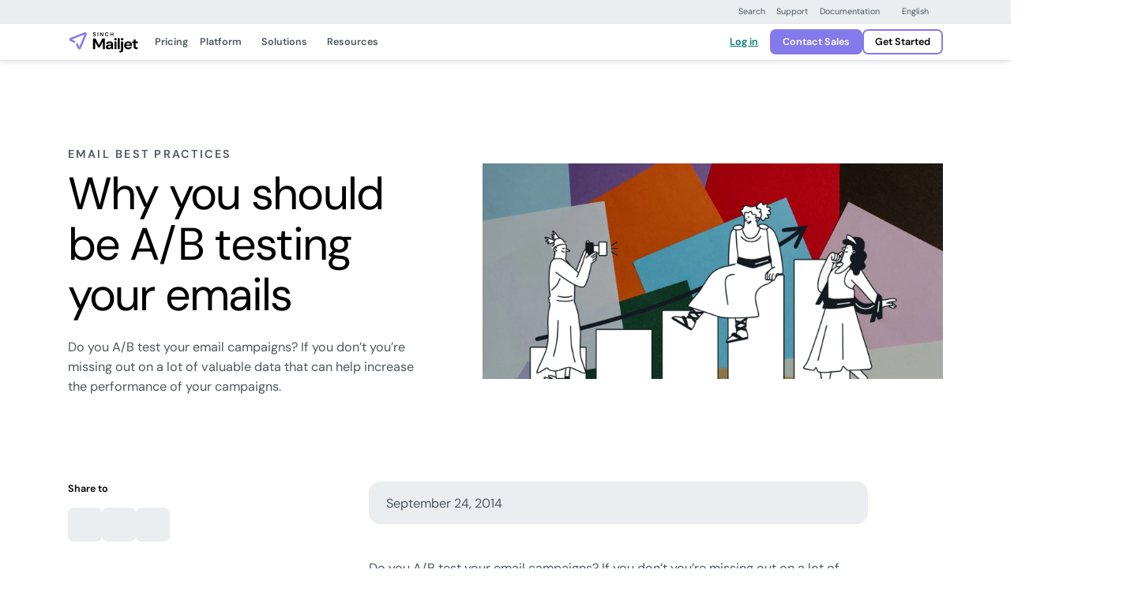

--- FILE ---
content_type: text/html; charset=UTF-8
request_url: https://www.mailjet.com/blog/email-best-practices/why-you-should-be-a-b-testing-your-emails/
body_size: 44361
content:
<!DOCTYPE html>
<html lang="en-US">
<!--[if lt IE 7]> <html class="no-js lt-ie9 lt-ie8 lt-ie7" lang="en"> <![endif]-->
<!--[if IE 7]>    <html class="no-js lt-ie9 lt-ie8" lang="en"> <![endif]-->
<!--[if IE 8]>    <html class="no-js lt-ie9" lang="en"> <![endif]-->
<!--[if gt IE 8]> <html class="no-js" lang="en"> <![endif]-->

<head><meta http-equiv="content-type" content="text/html; charset=utf-8"><script>if(navigator.userAgent.match(/MSIE|Internet Explorer/i)||navigator.userAgent.match(/Trident\/7\..*?rv:11/i)){var href=document.location.href;if(!href.match(/[?&]nowprocket/)){if(href.indexOf("?")==-1){if(href.indexOf("#")==-1){document.location.href=href+"?nowprocket=1"}else{document.location.href=href.replace("#","?nowprocket=1#")}}else{if(href.indexOf("#")==-1){document.location.href=href+"&nowprocket=1"}else{document.location.href=href.replace("#","&nowprocket=1#")}}}}</script><script>(()=>{class RocketLazyLoadScripts{constructor(){this.v="2.0.4",this.userEvents=["keydown","keyup","mousedown","mouseup","mousemove","mouseover","mouseout","touchmove","touchstart","touchend","touchcancel","wheel","click","dblclick","input"],this.attributeEvents=["onblur","onclick","oncontextmenu","ondblclick","onfocus","onmousedown","onmouseenter","onmouseleave","onmousemove","onmouseout","onmouseover","onmouseup","onmousewheel","onscroll","onsubmit"]}async t(){this.i(),this.o(),/iP(ad|hone)/.test(navigator.userAgent)&&this.h(),this.u(),this.l(this),this.m(),this.k(this),this.p(this),this._(),await Promise.all([this.R(),this.L()]),this.lastBreath=Date.now(),this.S(this),this.P(),this.D(),this.O(),this.M(),await this.C(this.delayedScripts.normal),await this.C(this.delayedScripts.defer),await this.C(this.delayedScripts.async),await this.T(),await this.F(),await this.j(),await this.A(),window.dispatchEvent(new Event("rocket-allScriptsLoaded")),this.everythingLoaded=!0,this.lastTouchEnd&&await new Promise(t=>setTimeout(t,500-Date.now()+this.lastTouchEnd)),this.I(),this.H(),this.U(),this.W()}i(){this.CSPIssue=sessionStorage.getItem("rocketCSPIssue"),document.addEventListener("securitypolicyviolation",t=>{this.CSPIssue||"script-src-elem"!==t.violatedDirective||"data"!==t.blockedURI||(this.CSPIssue=!0,sessionStorage.setItem("rocketCSPIssue",!0))},{isRocket:!0})}o(){window.addEventListener("pageshow",t=>{this.persisted=t.persisted,this.realWindowLoadedFired=!0},{isRocket:!0}),window.addEventListener("pagehide",()=>{this.onFirstUserAction=null},{isRocket:!0})}h(){let t;function e(e){t=e}window.addEventListener("touchstart",e,{isRocket:!0}),window.addEventListener("touchend",function i(o){o.changedTouches[0]&&t.changedTouches[0]&&Math.abs(o.changedTouches[0].pageX-t.changedTouches[0].pageX)<10&&Math.abs(o.changedTouches[0].pageY-t.changedTouches[0].pageY)<10&&o.timeStamp-t.timeStamp<200&&(window.removeEventListener("touchstart",e,{isRocket:!0}),window.removeEventListener("touchend",i,{isRocket:!0}),"INPUT"===o.target.tagName&&"text"===o.target.type||(o.target.dispatchEvent(new TouchEvent("touchend",{target:o.target,bubbles:!0})),o.target.dispatchEvent(new MouseEvent("mouseover",{target:o.target,bubbles:!0})),o.target.dispatchEvent(new PointerEvent("click",{target:o.target,bubbles:!0,cancelable:!0,detail:1,clientX:o.changedTouches[0].clientX,clientY:o.changedTouches[0].clientY})),event.preventDefault()))},{isRocket:!0})}q(t){this.userActionTriggered||("mousemove"!==t.type||this.firstMousemoveIgnored?"keyup"===t.type||"mouseover"===t.type||"mouseout"===t.type||(this.userActionTriggered=!0,this.onFirstUserAction&&this.onFirstUserAction()):this.firstMousemoveIgnored=!0),"click"===t.type&&t.preventDefault(),t.stopPropagation(),t.stopImmediatePropagation(),"touchstart"===this.lastEvent&&"touchend"===t.type&&(this.lastTouchEnd=Date.now()),"click"===t.type&&(this.lastTouchEnd=0),this.lastEvent=t.type,t.composedPath&&t.composedPath()[0].getRootNode()instanceof ShadowRoot&&(t.rocketTarget=t.composedPath()[0]),this.savedUserEvents.push(t)}u(){this.savedUserEvents=[],this.userEventHandler=this.q.bind(this),this.userEvents.forEach(t=>window.addEventListener(t,this.userEventHandler,{passive:!1,isRocket:!0})),document.addEventListener("visibilitychange",this.userEventHandler,{isRocket:!0})}U(){this.userEvents.forEach(t=>window.removeEventListener(t,this.userEventHandler,{passive:!1,isRocket:!0})),document.removeEventListener("visibilitychange",this.userEventHandler,{isRocket:!0}),this.savedUserEvents.forEach(t=>{(t.rocketTarget||t.target).dispatchEvent(new window[t.constructor.name](t.type,t))})}m(){const t="return false",e=Array.from(this.attributeEvents,t=>"data-rocket-"+t),i="["+this.attributeEvents.join("],[")+"]",o="[data-rocket-"+this.attributeEvents.join("],[data-rocket-")+"]",s=(e,i,o)=>{o&&o!==t&&(e.setAttribute("data-rocket-"+i,o),e["rocket"+i]=new Function("event",o),e.setAttribute(i,t))};new MutationObserver(t=>{for(const n of t)"attributes"===n.type&&(n.attributeName.startsWith("data-rocket-")||this.everythingLoaded?n.attributeName.startsWith("data-rocket-")&&this.everythingLoaded&&this.N(n.target,n.attributeName.substring(12)):s(n.target,n.attributeName,n.target.getAttribute(n.attributeName))),"childList"===n.type&&n.addedNodes.forEach(t=>{if(t.nodeType===Node.ELEMENT_NODE)if(this.everythingLoaded)for(const i of[t,...t.querySelectorAll(o)])for(const t of i.getAttributeNames())e.includes(t)&&this.N(i,t.substring(12));else for(const e of[t,...t.querySelectorAll(i)])for(const t of e.getAttributeNames())this.attributeEvents.includes(t)&&s(e,t,e.getAttribute(t))})}).observe(document,{subtree:!0,childList:!0,attributeFilter:[...this.attributeEvents,...e]})}I(){this.attributeEvents.forEach(t=>{document.querySelectorAll("[data-rocket-"+t+"]").forEach(e=>{this.N(e,t)})})}N(t,e){const i=t.getAttribute("data-rocket-"+e);i&&(t.setAttribute(e,i),t.removeAttribute("data-rocket-"+e))}k(t){Object.defineProperty(HTMLElement.prototype,"onclick",{get(){return this.rocketonclick||null},set(e){this.rocketonclick=e,this.setAttribute(t.everythingLoaded?"onclick":"data-rocket-onclick","this.rocketonclick(event)")}})}S(t){function e(e,i){let o=e[i];e[i]=null,Object.defineProperty(e,i,{get:()=>o,set(s){t.everythingLoaded?o=s:e["rocket"+i]=o=s}})}e(document,"onreadystatechange"),e(window,"onload"),e(window,"onpageshow");try{Object.defineProperty(document,"readyState",{get:()=>t.rocketReadyState,set(e){t.rocketReadyState=e},configurable:!0}),document.readyState="loading"}catch(t){console.log("WPRocket DJE readyState conflict, bypassing")}}l(t){this.originalAddEventListener=EventTarget.prototype.addEventListener,this.originalRemoveEventListener=EventTarget.prototype.removeEventListener,this.savedEventListeners=[],EventTarget.prototype.addEventListener=function(e,i,o){o&&o.isRocket||!t.B(e,this)&&!t.userEvents.includes(e)||t.B(e,this)&&!t.userActionTriggered||e.startsWith("rocket-")||t.everythingLoaded?t.originalAddEventListener.call(this,e,i,o):(t.savedEventListeners.push({target:this,remove:!1,type:e,func:i,options:o}),"mouseenter"!==e&&"mouseleave"!==e||t.originalAddEventListener.call(this,e,t.savedUserEvents.push,o))},EventTarget.prototype.removeEventListener=function(e,i,o){o&&o.isRocket||!t.B(e,this)&&!t.userEvents.includes(e)||t.B(e,this)&&!t.userActionTriggered||e.startsWith("rocket-")||t.everythingLoaded?t.originalRemoveEventListener.call(this,e,i,o):t.savedEventListeners.push({target:this,remove:!0,type:e,func:i,options:o})}}J(t,e){this.savedEventListeners=this.savedEventListeners.filter(i=>{let o=i.type,s=i.target||window;return e!==o||t!==s||(this.B(o,s)&&(i.type="rocket-"+o),this.$(i),!1)})}H(){EventTarget.prototype.addEventListener=this.originalAddEventListener,EventTarget.prototype.removeEventListener=this.originalRemoveEventListener,this.savedEventListeners.forEach(t=>this.$(t))}$(t){t.remove?this.originalRemoveEventListener.call(t.target,t.type,t.func,t.options):this.originalAddEventListener.call(t.target,t.type,t.func,t.options)}p(t){let e;function i(e){return t.everythingLoaded?e:e.split(" ").map(t=>"load"===t||t.startsWith("load.")?"rocket-jquery-load":t).join(" ")}function o(o){function s(e){const s=o.fn[e];o.fn[e]=o.fn.init.prototype[e]=function(){return this[0]===window&&t.userActionTriggered&&("string"==typeof arguments[0]||arguments[0]instanceof String?arguments[0]=i(arguments[0]):"object"==typeof arguments[0]&&Object.keys(arguments[0]).forEach(t=>{const e=arguments[0][t];delete arguments[0][t],arguments[0][i(t)]=e})),s.apply(this,arguments),this}}if(o&&o.fn&&!t.allJQueries.includes(o)){const e={DOMContentLoaded:[],"rocket-DOMContentLoaded":[]};for(const t in e)document.addEventListener(t,()=>{e[t].forEach(t=>t())},{isRocket:!0});o.fn.ready=o.fn.init.prototype.ready=function(i){function s(){parseInt(o.fn.jquery)>2?setTimeout(()=>i.bind(document)(o)):i.bind(document)(o)}return"function"==typeof i&&(t.realDomReadyFired?!t.userActionTriggered||t.fauxDomReadyFired?s():e["rocket-DOMContentLoaded"].push(s):e.DOMContentLoaded.push(s)),o([])},s("on"),s("one"),s("off"),t.allJQueries.push(o)}e=o}t.allJQueries=[],o(window.jQuery),Object.defineProperty(window,"jQuery",{get:()=>e,set(t){o(t)}})}P(){const t=new Map;document.write=document.writeln=function(e){const i=document.currentScript,o=document.createRange(),s=i.parentElement;let n=t.get(i);void 0===n&&(n=i.nextSibling,t.set(i,n));const c=document.createDocumentFragment();o.setStart(c,0),c.appendChild(o.createContextualFragment(e)),s.insertBefore(c,n)}}async R(){return new Promise(t=>{this.userActionTriggered?t():this.onFirstUserAction=t})}async L(){return new Promise(t=>{document.addEventListener("DOMContentLoaded",()=>{this.realDomReadyFired=!0,t()},{isRocket:!0})})}async j(){return this.realWindowLoadedFired?Promise.resolve():new Promise(t=>{window.addEventListener("load",t,{isRocket:!0})})}M(){this.pendingScripts=[];this.scriptsMutationObserver=new MutationObserver(t=>{for(const e of t)e.addedNodes.forEach(t=>{"SCRIPT"!==t.tagName||t.noModule||t.isWPRocket||this.pendingScripts.push({script:t,promise:new Promise(e=>{const i=()=>{const i=this.pendingScripts.findIndex(e=>e.script===t);i>=0&&this.pendingScripts.splice(i,1),e()};t.addEventListener("load",i,{isRocket:!0}),t.addEventListener("error",i,{isRocket:!0}),setTimeout(i,1e3)})})})}),this.scriptsMutationObserver.observe(document,{childList:!0,subtree:!0})}async F(){await this.X(),this.pendingScripts.length?(await this.pendingScripts[0].promise,await this.F()):this.scriptsMutationObserver.disconnect()}D(){this.delayedScripts={normal:[],async:[],defer:[]},document.querySelectorAll("script[type$=rocketlazyloadscript]").forEach(t=>{t.hasAttribute("data-rocket-src")?t.hasAttribute("async")&&!1!==t.async?this.delayedScripts.async.push(t):t.hasAttribute("defer")&&!1!==t.defer||"module"===t.getAttribute("data-rocket-type")?this.delayedScripts.defer.push(t):this.delayedScripts.normal.push(t):this.delayedScripts.normal.push(t)})}async _(){await this.L();let t=[];document.querySelectorAll("script[type$=rocketlazyloadscript][data-rocket-src]").forEach(e=>{let i=e.getAttribute("data-rocket-src");if(i&&!i.startsWith("data:")){i.startsWith("//")&&(i=location.protocol+i);try{const o=new URL(i).origin;o!==location.origin&&t.push({src:o,crossOrigin:e.crossOrigin||"module"===e.getAttribute("data-rocket-type")})}catch(t){}}}),t=[...new Map(t.map(t=>[JSON.stringify(t),t])).values()],this.Y(t,"preconnect")}async G(t){if(await this.K(),!0!==t.noModule||!("noModule"in HTMLScriptElement.prototype))return new Promise(e=>{let i;function o(){(i||t).setAttribute("data-rocket-status","executed"),e()}try{if(navigator.userAgent.includes("Firefox/")||""===navigator.vendor||this.CSPIssue)i=document.createElement("script"),[...t.attributes].forEach(t=>{let e=t.nodeName;"type"!==e&&("data-rocket-type"===e&&(e="type"),"data-rocket-src"===e&&(e="src"),i.setAttribute(e,t.nodeValue))}),t.text&&(i.text=t.text),t.nonce&&(i.nonce=t.nonce),i.hasAttribute("src")?(i.addEventListener("load",o,{isRocket:!0}),i.addEventListener("error",()=>{i.setAttribute("data-rocket-status","failed-network"),e()},{isRocket:!0}),setTimeout(()=>{i.isConnected||e()},1)):(i.text=t.text,o()),i.isWPRocket=!0,t.parentNode.replaceChild(i,t);else{const i=t.getAttribute("data-rocket-type"),s=t.getAttribute("data-rocket-src");i?(t.type=i,t.removeAttribute("data-rocket-type")):t.removeAttribute("type"),t.addEventListener("load",o,{isRocket:!0}),t.addEventListener("error",i=>{this.CSPIssue&&i.target.src.startsWith("data:")?(console.log("WPRocket: CSP fallback activated"),t.removeAttribute("src"),this.G(t).then(e)):(t.setAttribute("data-rocket-status","failed-network"),e())},{isRocket:!0}),s?(t.fetchPriority="high",t.removeAttribute("data-rocket-src"),t.src=s):t.src="data:text/javascript;base64,"+window.btoa(unescape(encodeURIComponent(t.text)))}}catch(i){t.setAttribute("data-rocket-status","failed-transform"),e()}});t.setAttribute("data-rocket-status","skipped")}async C(t){const e=t.shift();return e?(e.isConnected&&await this.G(e),this.C(t)):Promise.resolve()}O(){this.Y([...this.delayedScripts.normal,...this.delayedScripts.defer,...this.delayedScripts.async],"preload")}Y(t,e){this.trash=this.trash||[];let i=!0;var o=document.createDocumentFragment();t.forEach(t=>{const s=t.getAttribute&&t.getAttribute("data-rocket-src")||t.src;if(s&&!s.startsWith("data:")){const n=document.createElement("link");n.href=s,n.rel=e,"preconnect"!==e&&(n.as="script",n.fetchPriority=i?"high":"low"),t.getAttribute&&"module"===t.getAttribute("data-rocket-type")&&(n.crossOrigin=!0),t.crossOrigin&&(n.crossOrigin=t.crossOrigin),t.integrity&&(n.integrity=t.integrity),t.nonce&&(n.nonce=t.nonce),o.appendChild(n),this.trash.push(n),i=!1}}),document.head.appendChild(o)}W(){this.trash.forEach(t=>t.remove())}async T(){try{document.readyState="interactive"}catch(t){}this.fauxDomReadyFired=!0;try{await this.K(),this.J(document,"readystatechange"),document.dispatchEvent(new Event("rocket-readystatechange")),await this.K(),document.rocketonreadystatechange&&document.rocketonreadystatechange(),await this.K(),this.J(document,"DOMContentLoaded"),document.dispatchEvent(new Event("rocket-DOMContentLoaded")),await this.K(),this.J(window,"DOMContentLoaded"),window.dispatchEvent(new Event("rocket-DOMContentLoaded"))}catch(t){console.error(t)}}async A(){try{document.readyState="complete"}catch(t){}try{await this.K(),this.J(document,"readystatechange"),document.dispatchEvent(new Event("rocket-readystatechange")),await this.K(),document.rocketonreadystatechange&&document.rocketonreadystatechange(),await this.K(),this.J(window,"load"),window.dispatchEvent(new Event("rocket-load")),await this.K(),window.rocketonload&&window.rocketonload(),await this.K(),this.allJQueries.forEach(t=>t(window).trigger("rocket-jquery-load")),await this.K(),this.J(window,"pageshow");const t=new Event("rocket-pageshow");t.persisted=this.persisted,window.dispatchEvent(t),await this.K(),window.rocketonpageshow&&window.rocketonpageshow({persisted:this.persisted})}catch(t){console.error(t)}}async K(){Date.now()-this.lastBreath>45&&(await this.X(),this.lastBreath=Date.now())}async X(){return document.hidden?new Promise(t=>setTimeout(t)):new Promise(t=>requestAnimationFrame(t))}B(t,e){return e===document&&"readystatechange"===t||(e===document&&"DOMContentLoaded"===t||(e===window&&"DOMContentLoaded"===t||(e===window&&"load"===t||e===window&&"pageshow"===t)))}static run(){(new RocketLazyLoadScripts).t()}}RocketLazyLoadScripts.run()})();</script>
    <title>
        Why You Should Be A/B Testing Your Emails | Mailjet    </title>
<style id="rocket-critical-css">.test{color:dark}</style>

    
    <meta name="viewport" content="width=device-width, initial-scale=1.0, maximum-scale=3.0">
    <link rel="icon" type="image/png" href="https://www.mailjet.com/wp-content/themes/simpletexting-theme-blank/assets/favicon/android-chrome-192x192.png" sizes="192x192">
    <link rel="icon" type="image/png" href="https://www.mailjet.com/wp-content/themes/simpletexting-theme-blank/assets/favicon/android-chrome-512x512.png" sizes="512x512">
    <link rel="icon" type="image/x-icon" href="https://www.mailjet.com/wp-content/themes/simpletexting-theme-blank/assets/favicon/favicon.ico">
    <link rel="icon" type="image/png" href="https://www.mailjet.com/wp-content/themes/simpletexting-theme-blank/assets/favicon/favicon-16x16.png" sizes="16x16">
    <link rel="icon" type="image/png" href="https://www.mailjet.com/wp-content/themes/simpletexting-theme-blank/assets/favicon/favicon-32x32.png" sizes="32x32">
    <link rel="apple-touch-icon" type="image/png" href="https://www.mailjet.com/wp-content/themes/simpletexting-theme-blank/assets/favicon/apple-touch-icon-180x180.png" sizes="180x180">
    <link rel="apple-touch-icon" type="image/png" href="https://www.mailjet.com/wp-content/themes/simpletexting-theme-blank/assets/favicon/apple-touch-icon-512x512.png" sizes="512x512">
        <link rel="preload"
        href="https://www.mailjet.com/wp-content/plugins/sinch-core/assets/fonts/dm-sans-regular.woff2"
        as="font"
        type="font/woff2"
        crossorigin="anonymous">

    <link rel="preload"
        href="https://www.mailjet.com/wp-content/plugins/sinch-core/assets/fonts/dm-sans-semibold.woff2"
        as="font"
        type="font/woff2"
        crossorigin="anonymous">

    <meta name='robots' content='index, follow, max-image-preview:large, max-snippet:-1, max-video-preview:-1' />
	<style>img:is([sizes="auto" i], [sizes^="auto," i]) { contain-intrinsic-size: 3000px 1500px }</style>
	
	<!-- This site is optimized with the Yoast SEO plugin v26.1.1 - https://yoast.com/wordpress/plugins/seo/ -->
	<meta name="description" content="Do you A/B test your email campaigns? If you don’t you’re missing out on a lot of valuable data that can help increase the performance of your campaigns." />
	<link rel="canonical" href="https://www.mailjet.com/blog/email-best-practices/why-you-should-be-a-b-testing-your-emails/" />
	<meta property="og:locale" content="en_US" />
	<meta property="og:type" content="article" />
	<meta property="og:title" content="Why You Should Be A/B Testing Your Emails | Mailjet" />
	<meta property="og:description" content="Do you A/B test your email campaigns? If you don’t you’re missing out on a lot of valuable data that can help increase the performance of your campaigns." />
	<meta property="og:url" content="https://www.mailjet.com/blog/email-best-practices/why-you-should-be-a-b-testing-your-emails/" />
	<meta property="og:site_name" content="Mailjet: Email Delivery Service for Marketing &amp; Developer Teams" />
	<meta property="article:modified_time" content="2025-04-13T15:58:37+00:00" />
	<meta property="og:image" content="https://www.mailjet.com/wp-content/uploads/2025/04/Stats_1_-_Version_9.jpg" />
	<meta property="og:image:width" content="2048" />
	<meta property="og:image:height" content="960" />
	<meta property="og:image:type" content="image/jpeg" />
	<meta name="twitter:card" content="summary_large_image" />
	<meta name="twitter:label1" content="Est. reading time" />
	<meta name="twitter:data1" content="5 minutes" />
	<script type="application/ld+json" class="yoast-schema-graph">{"@context":"https://schema.org","@graph":[{"@type":"WebPage","@id":"https://www.mailjet.com/blog/email-best-practices/why-you-should-be-a-b-testing-your-emails/","url":"https://www.mailjet.com/blog/email-best-practices/why-you-should-be-a-b-testing-your-emails/","name":"Why You Should Be A/B Testing Your Emails | Mailjet","isPartOf":{"@id":"https://www.mailjet.com/#website"},"primaryImageOfPage":{"@id":"https://www.mailjet.com/blog/email-best-practices/why-you-should-be-a-b-testing-your-emails/#primaryimage"},"image":{"@id":"https://www.mailjet.com/blog/email-best-practices/why-you-should-be-a-b-testing-your-emails/#primaryimage"},"thumbnailUrl":"https://www.mailjet.com/wp-content/uploads/2025/04/Stats_1_-_Version_9.jpg","datePublished":"2014-09-24T00:00:00+00:00","dateModified":"2025-04-13T15:58:37+00:00","description":"Do you A/B test your email campaigns? If you don’t you’re missing out on a lot of valuable data that can help increase the performance of your campaigns.","breadcrumb":{"@id":"https://www.mailjet.com/blog/email-best-practices/why-you-should-be-a-b-testing-your-emails/#breadcrumb"},"inLanguage":"en-US","potentialAction":[{"@type":"ReadAction","target":["https://www.mailjet.com/blog/email-best-practices/why-you-should-be-a-b-testing-your-emails/"]}]},{"@type":"ImageObject","inLanguage":"en-US","@id":"https://www.mailjet.com/blog/email-best-practices/why-you-should-be-a-b-testing-your-emails/#primaryimage","url":"https://www.mailjet.com/wp-content/uploads/2025/04/Stats_1_-_Version_9.jpg","contentUrl":"https://www.mailjet.com/wp-content/uploads/2025/04/Stats_1_-_Version_9.jpg","width":2048,"height":960},{"@type":"BreadcrumbList","@id":"https://www.mailjet.com/blog/email-best-practices/why-you-should-be-a-b-testing-your-emails/#breadcrumb","itemListElement":[{"@type":"ListItem","position":1,"name":"Home","item":"https://www.mailjet.com/"},{"@type":"ListItem","position":2,"name":"Blog","item":"https://www.mailjet.com/blog/"},{"@type":"ListItem","position":3,"name":"Why you should be A/B testing your emails"}]},{"@type":"WebSite","@id":"https://www.mailjet.com/#website","url":"https://www.mailjet.com/","name":"Mailjet: Email Delivery Service for Marketing & Developer Teams","description":"Discover our easy-to-use platform for designing and sending your email marketing campaigns, newsletters, and automated emails.","publisher":{"@id":"https://www.mailjet.com/#organization"},"potentialAction":[{"@type":"SearchAction","target":{"@type":"EntryPoint","urlTemplate":"https://www.mailjet.com/?s={search_term_string}"},"query-input":{"@type":"PropertyValueSpecification","valueRequired":true,"valueName":"search_term_string"}}],"inLanguage":"en-US"},{"@type":"Organization","@id":"https://www.mailjet.com/#organization","name":"Mailjet: Email Delivery Service for Marketing & Developer Teams","url":"https://www.mailjet.com/","logo":{"@type":"ImageObject","inLanguage":"en-US","@id":"https://www.mailjet.com/#/schema/logo/image/","url":"https://www.mailjet.com/wp-content/uploads/2025/06/logo-mailjet-sinch.svg","contentUrl":"https://www.mailjet.com/wp-content/uploads/2025/06/logo-mailjet-sinch.svg","width":1,"height":1,"caption":"Mailjet: Email Delivery Service for Marketing & Developer Teams"},"image":{"@id":"https://www.mailjet.com/#/schema/logo/image/"}}]}</script>
	<!-- / Yoast SEO plugin. -->



<link rel="https://api.w.org/" href="https://www.mailjet.com/wp-json/" /><link rel="alternate" title="JSON" type="application/json" href="https://www.mailjet.com/wp-json/wp/v2/blog/13930" /><link rel="EditURI" type="application/rsd+xml" title="RSD" href="https://www.mailjet.com/xmlrpc.php?rsd" />
<link rel='shortlink' href='https://www.mailjet.com/?p=13930' />
<link rel="alternate" title="oEmbed (JSON)" type="application/json+oembed" href="https://www.mailjet.com/wp-json/oembed/1.0/embed?url=https%3A%2F%2Fwww.mailjet.com%2Fblog%2Femail-best-practices%2Fwhy-you-should-be-a-b-testing-your-emails%2F" />
<link rel="alternate" title="oEmbed (XML)" type="text/xml+oembed" href="https://www.mailjet.com/wp-json/oembed/1.0/embed?url=https%3A%2F%2Fwww.mailjet.com%2Fblog%2Femail-best-practices%2Fwhy-you-should-be-a-b-testing-your-emails%2F&#038;format=xml" />
<meta name="generator" content="WPML ver:4.8.2 stt:70,4,3,2;" />
<link rel="icon" href="https://www.mailjet.com/wp-content/uploads/2025/04/cropped-mailjet-favicon-32x32.png" sizes="32x32" />
<link rel="icon" href="https://www.mailjet.com/wp-content/uploads/2025/04/cropped-mailjet-favicon-192x192.png" sizes="192x192" />
<link rel="apple-touch-icon" href="https://www.mailjet.com/wp-content/uploads/2025/04/cropped-mailjet-favicon-180x180.png" />
<meta name="msapplication-TileImage" content="https://www.mailjet.com/wp-content/uploads/2025/04/cropped-mailjet-favicon-270x270.png" />
<noscript><style id="rocket-lazyload-nojs-css">.rll-youtube-player, [data-lazy-src]{display:none !important;}</style></noscript><script type="rocketlazyloadscript">
/*! loadCSS rel=preload polyfill. [c]2017 Filament Group, Inc. MIT License */
(function(w){"use strict";if(!w.loadCSS){w.loadCSS=function(){}}
var rp=loadCSS.relpreload={};rp.support=(function(){var ret;try{ret=w.document.createElement("link").relList.supports("preload")}catch(e){ret=!1}
return function(){return ret}})();rp.bindMediaToggle=function(link){var finalMedia=link.media||"all";function enableStylesheet(){link.media=finalMedia}
if(link.addEventListener){link.addEventListener("load",enableStylesheet)}else if(link.attachEvent){link.attachEvent("onload",enableStylesheet)}
setTimeout(function(){link.rel="stylesheet";link.media="only x"});setTimeout(enableStylesheet,3000)};rp.poly=function(){if(rp.support()){return}
var links=w.document.getElementsByTagName("link");for(var i=0;i<links.length;i++){var link=links[i];if(link.rel==="preload"&&link.getAttribute("as")==="style"&&!link.getAttribute("data-loadcss")){link.setAttribute("data-loadcss",!0);rp.bindMediaToggle(link)}}};if(!rp.support()){rp.poly();var run=w.setInterval(rp.poly,500);if(w.addEventListener){w.addEventListener("load",function(){rp.poly();w.clearInterval(run)})}else if(w.attachEvent){w.attachEvent("onload",function(){rp.poly();w.clearInterval(run)})}}
if(typeof exports!=="undefined"){exports.loadCSS=loadCSS}
else{w.loadCSS=loadCSS}}(typeof global!=="undefined"?global:this))
</script>    <script nowprocket>
        // Initialize site scripts as an empty array
        // Each script will push itself into the array as an object with name and type keys
        let siteScripts = [];
    </script>

    
    <style>
  /* latin */

  /* Mobile (optional) */
  @media (max-width: 767.98px) {
    @font-face {
      font-family: 'DM Sans';
      font-style: normal;
      font-weight: 400;
      src: url('https://www.mailjet.com/wp-content/plugins/sinch-core/assets/fonts/dm-sans-regular.woff2') format('woff2');
      unicode-range: U+0000-00FF, U+0131, U+0152-0153, U+02BB-02BC, U+02C6, U+02DA, U+02DC, U+0304, U+0308, U+0329, U+2000-206F, U+2074, U+20AC, U+2122, U+2191, U+2193, U+2212, U+2215, U+FEFF, U+FFFD;
      font-display: optional;
    }

    @font-face {
      font-family: 'DM Sans';
      font-style: normal;
      font-weight: 600;
      src: url('https://www.mailjet.com/wp-content/plugins/sinch-core/assets/fonts/dm-sans-semibold.woff2') format('woff2');
      unicode-range: U+0000-00FF, U+0131, U+0152-0153, U+02BB-02BC, U+02C6, U+02DA, U+02DC, U+0304, U+0308, U+0329, U+2000-206F, U+2074, U+20AC, U+2122, U+2191, U+2193, U+2212, U+2215, U+FEFF, U+FFFD;
      font-display: optional;
    }
  }

  /* Desktop (fallback) */
  @media (min-width: 768px) {
    @font-face {
      font-family: 'DM Sans';
      font-style: normal;
      font-weight: 400;
      src: url('https://www.mailjet.com/wp-content/plugins/sinch-core/assets/fonts/dm-sans-regular.woff2') format('woff2');
      unicode-range: U+0000-00FF, U+0131, U+0152-0153, U+02BB-02BC, U+02C6, U+02DA, U+02DC, U+0304, U+0308, U+0329, U+2000-206F, U+2074, U+20AC, U+2122, U+2191, U+2193, U+2212, U+2215, U+FEFF, U+FFFD;
      font-display: fallback;
    }

    @font-face {
      font-family: 'DM Sans';
      font-style: normal;
      font-weight: 600;
      src: url('https://www.mailjet.com/wp-content/plugins/sinch-core/assets/fonts/dm-sans-semibold.woff2') format('woff2');
      unicode-range: U+0000-00FF, U+0131, U+0152-0153, U+02BB-02BC, U+02C6, U+02DA, U+02DC, U+0304, U+0308, U+0329, U+2000-206F, U+2074, U+20AC, U+2122, U+2191, U+2193, U+2212, U+2215, U+FEFF, U+FFFD;
      font-display: fallback;
    }
  }

  </style>
    <style>
        body{--scrollbar-width:0px;--prenav-height:0px;--search-height:55px;--nav-height:53px;--fixed-content-height:var(--offer-bar-dynamic-height, 0px);--header-scrolled-height:calc(
      var(--nav-height) + var(--fixed-content-height)
  );--header-height:var(--header-scrolled-height);--header-height-main:calc(
      var(--header-height) - var(--subnav-height, 0px)
  );--body-padding-top:calc(
      var(--nav-height, 0px) + var(--prenav-height, 0px) +
          var(--fixed-content-height, 0px) + var(--subnav-height, 0px)
  );transition:padding-top .3s ease-out;padding-top:var(--body-padding-top)}body.is-scrolled-top,body.scrolling-up{--header-height:calc(
      var(--header-scrolled-height) + var(--prenav-height)
  )}@media (min-width:768px){body{--prenav-height:33px}}@media (min-width:1200px){body{--search-height:87px}}.menu-background{position:fixed;top:0;left:0;right:var(--scrollbar-width);height:0}.menu-backdrop{position:fixed;top:0;left:0;bottom:0;right:0;display:block;opacity:0;visibility:hidden;pointer-events:none}.nav-search{display:none;opacity:0;visibility:hidden}.top-prenav{background-color:#ebeef0;border-bottom:1px solid #dce2e5;z-index:1031;position:fixed;left:0;right:0;top:calc(var(--fixed-content-height) + var(--prenav-height) * -1);transition:top .3s ease-out}body.is-scrolled-top .top-prenav,body.scrolling-up .top-prenav{top:var(--fixed-content-height)}@media (max-width:767.98px){.top-prenav{display:none}}.top-prenav .top-prenav__menu{--menu-items-gap:0;--menu-item-font-size:0.75rem;--menu-item-line-height:1.25rem;--menu-item-padding:0.375rem 0.5rem;--menu-item-chevron-size:0.75rem;--menu-item-font-weight:400}.top-nav{--top-nav-box-shadow:0 0.125rem 0.5rem -0.125rem rgba(0, 0, 0, 0.16);--top-nav-border-bottom-width:1px;min-height:var(--nav-height);background-color:#fff;border-bottom:var(--top-nav-border-bottom-width) solid #dce2e5;box-shadow:var(--top-nav-box-shadow);z-index:1030;position:fixed;left:0;right:0;top:var(--fixed-content-height);display:flex;align-items:center;transition:top .3s ease-out}body.is-scrolled-top .top-nav,body.scrolling-up .top-nav{top:calc(var(--prenav-height) + var(--fixed-content-height))}.top-nav .menu-item-separator{background-color:#808a91;border-radius:50rem;width:1px;height:1.5rem}@media (max-width:1199.98px){.top-nav .top-nav__offcanvas{padding:0!important;overflow:hidden}.top-nav .top-nav__row>:not(.top-nav__logo-wrap){flex-grow:1;flex-basis:0%!important}}.top-nav .top-nav__offcanvas-toggler{height:calc(var(--nav-height) - var(--top-nav-border-bottom-width));width:var(--nav-height);display:block;-webkit-appearance:none;-moz-appearance:none;appearance:none;border:none;border-inline-end:var(--top-nav-border-bottom-width) solid #dce2e5;background-color:#857aeb;margin-inline-start:calc(var(--sinch-gutter-x,.75rem) * -1);padding:0;position:relative;cursor:pointer;display:flex;align-items:center;justify-content:center}@media (hover:hover) and (pointer:fine){.top-nav .top-nav__offcanvas-toggler:focus-visible,.top-nav .top-nav__offcanvas-toggler:hover{background-color:#a89bfa}}.top-nav .top-nav__offcanvas-toggler span{background-color:#fff;border-radius:3px;display:block;height:3px;margin-right:0;opacity:1;transition:width .2s ease-out,height .2s ease-out,top .2s ease-out,margin-right .2s ease-out;width:21px;position:relative}.top-nav .top-nav__offcanvas-toggler span:after,.top-nav .top-nav__offcanvas-toggler span:before{content:"";position:absolute;background-color:#fff;border-radius:3px;display:block;height:3px;margin-right:0;opacity:1;transition:transform .2s ease-out,width .2s ease-out,height .2s ease-out,top .2s ease-out,margin-top .2s ease-out;width:21px}.top-nav .top-nav__offcanvas-toggler span:before{top:-7.7px}.top-nav .top-nav__offcanvas-toggler span:after{top:7.7px}.top-nav .top-nav__offcanvas-toggler[aria-expanded=true] span{margin-right:24px;width:0;height:0}.top-nav .top-nav__offcanvas-toggler[aria-expanded=true] span:after,.top-nav .top-nav__offcanvas-toggler[aria-expanded=true] span:before{margin-top:-.5875rem;top:0;width:24px}.top-nav .top-nav__offcanvas-toggler[aria-expanded=true] span:before{transform:translateY(.525rem) rotate(45deg)}.top-nav .top-nav__offcanvas-toggler[aria-expanded=true] span:after{transform:translateY(.525rem) rotate(-45deg)}.top-nav .top-nav__header_mobile_action_secondary{height:calc(var(--nav-height) - var(--top-nav-border-bottom-width));width:var(--nav-height);display:block;-webkit-appearance:none;-moz-appearance:none;appearance:none;border:none;border-inline-start:var(--top-nav-border-bottom-width) solid #dce2e5;background-color:#ebeef0;color:#808a91;margin-inline-end:calc(var(--sinch-gutter-x,.75rem) * -1);padding:0;position:relative;cursor:pointer;display:flex;align-items:center;justify-content:center;transition:color .2s ease-out,background-color .2s ease-out!important}.top-nav .top-nav__header_mobile_action_secondary.top-nav__header_mobile_action_left{margin-inline-end:0;margin-inline-start:calc(var(--sinch-gutter-x,.75rem) * -1)}.top-nav .top-nav__header_mobile_action_secondary svg{width:1.5rem;height:1.5rem}@media (hover:hover) and (pointer:fine){.top-nav .top-nav__header_mobile_action_secondary:focus-visible,.top-nav .top-nav__header_mobile_action_secondary:hover{background-color:#dce2e5;color:#1a2126}}nav .navbar-menu{--menu-items-gap:0.5rem;--menu-item-font-size:0.875rem;--menu-item-line-height:1.25rem;--menu-item-padding:1rem 0.5rem;--menu-item-color:#4B575E;--menu-item-color-hover:#000;--menu-item-font-weight:600;--menu-item-chevron-size:0.75rem;--menu-item-chevron-color:#9EA9B0;--menu-item-chevron-color-hover:#808A91;margin:0;padding:0;display:flex;list-style:none;gap:var(--menu-items-gap)}nav .navbar-menu>li{display:flex}nav .navbar-menu>li>a{font-size:var(--menu-item-font-size);line-height:var(--menu-item-line-height);padding:var(--menu-item-padding);color:var(--menu-item-color);font-weight:var(--menu-item-font-weight);display:flex;align-items:center;gap:.25rem;text-decoration:none;transition:color .2s ease-out;cursor:pointer;position:relative}nav .navbar-menu>li>a .menu-item__dropdown_chevron{width:var(--menu-item-chevron-size);height:var(--menu-item-chevron-size);color:var(--menu-item-chevron-color);transition:transform .2s ease-out,color .2s ease-out,opacity .2s ease-out;transform:rotate(0)}nav .navbar-menu>li>a .menu-item__icon svg{transition:transform .2s ease-out,color .2s ease-out,opacity .2s ease-out;width:1rem;height:1rem;color:#9ea9b0}nav .navbar-menu>li>a:after{content:"";position:absolute;bottom:-1px;left:0;right:100%;height:2px;display:block;background-color:#857aeb;transition:right .2s ease-out}@media (hover:hover) and (pointer:fine){nav .navbar-menu>li>a:focus-visible,nav .navbar-menu>li>a:hover{color:var(--menu-item-color-hover)}nav .navbar-menu>li>a:focus-visible .menu-item__dropdown_chevron,nav .navbar-menu>li>a:hover .menu-item__dropdown_chevron{color:var(--menu-item-chevron-color-hover)}nav .navbar-menu>li>a:focus-visible .menu-item__icon svg,nav .navbar-menu>li>a:hover .menu-item__icon svg{color:#808a91}}nav .navbar-menu>li>a.active{color:var(--menu-item-color-hover)}nav .navbar-menu>li>a.active .menu-item__dropdown_chevron{transform:rotate(-180deg);color:var(--menu-item-chevron-color-hover)}nav .navbar-menu>li>a.active .menu-item__icon svg{color:#808a91}nav .navbar-menu>li>a.active:after{right:0}@media (max-width:1199.98px){.navbar-menu-mobile{flex-direction:column;align-items:stretch;gap:0}}.menu-item__dropdown{position:relative}.menu-item__dropdown .menu-item__dropdown-body{visibility:hidden;display:none;opacity:0}.btn.btn-light{--sinch-btn-color:#4B575E;--sinch-btn-bg:#EBEEF0;--sinch-btn-border-color:#EBEEF0;--sinch-btn-light-active-color:#000;--sinch-btn-active-bg:#DCE2E5;--sinch-btn-active-border-color:#DCE2E5;--sinch-btn-light-hover-color:#000;--sinch-btn-hover-bg:#F7F9FA;--sinch-btn-hover-border-color:#F7F9FA}@media (hover:hover) and (pointer:fine){.btn.btn-light:hover,a:hover .btn.btn-light:not(a),button:hover .btn.btn-light:not(button){--sinch-btn-color:var(--sinch-btn-light-hover-color)}}.btn-check:checked+.btn.btn-light,.btn.btn-light.active,.btn.btn-light.show,.btn.btn-light:first-child:active,:not(.btn-check)+.btn.btn-light:active{--sinch-btn-color:var(--sinch-btn-light-active-color)}[data-theme=dark] .btn.btn-light{--sinch-btn-color:#B7C1C7;--sinch-btn-bg:#000;--sinch-btn-border-color:#000;--sinch-btn-light-active-color:#FFFFFF;--sinch-btn-active-bg:#000;--sinch-btn-active-border-color:#000;--sinch-btn-light-hover-color:#FFFFFF;--sinch-btn-hover-bg:#14181C;--sinch-btn-hover-border-color:#14181C}.btn.btn-light.btn-light-social{--sinch-btn-color:#9EA9B0;--sinch-btn-light-active-color:#808A91;--sinch-btn-light-hover-color:#B7C1C7}[data-theme=dark] .btn.btn-light.btn-light-social{--sinch-btn-color:#626C73;--sinch-btn-light-active-color:#808A91;--sinch-btn-light-hover-color:#4B575E}.btn.btn-icon{--sinch-btn-icon-padding:0.375rem;--sinch-btn-padding-y:var(--sinch-btn-icon-padding);--sinch-btn-padding-x:var(--sinch-btn-icon-padding);--sinch-btn-font-size:1.5rem;--sinch-btn-icon-svg-size:1.5rem;--sinch-btn-border-radius:0.5rem;--sinch-btn-line-height:0!important}.btn.btn-icon svg{width:var(--sinch-btn-icon-svg-size)!important;height:var(--sinch-btn-icon-svg-size)!important}.btn.btn-icon.btn-lg{--sinch-btn-icon-padding:0.625rem;--sinch-btn-padding-y:var(--sinch-btn-icon-padding);--sinch-btn-padding-x:var(--sinch-btn-icon-padding)}.btn.btn-icon.btn-icon-sm{--sinch-btn-icon-svg-size:1rem;--sinch-btn-icon-padding:0.625rem;--sinch-btn-padding-y:var(--sinch-btn-icon-padding);--sinch-btn-padding-x:var(--sinch-btn-icon-padding)}.btn.btn-icon.btn-icon-sm.btn-lg{--sinch-btn-icon-padding:0.875rem;--sinch-btn-padding-y:var(--sinch-btn-icon-padding);--sinch-btn-padding-x:var(--sinch-btn-icon-padding)}.btn.btn-icon.btn-icon-lg{--sinch-btn-icon-svg-size:2rem;--sinch-btn-icon-padding:0.125rem;--sinch-btn-padding-y:var(--sinch-btn-icon-padding);--sinch-btn-padding-x:var(--sinch-btn-icon-padding)}.btn.btn-icon.btn-icon-lg.btn-lg{--sinch-btn-icon-padding:0.375rem;--sinch-btn-padding-y:var(--sinch-btn-icon-padding);--sinch-btn-padding-x:var(--sinch-btn-icon-padding)}.longform-content>.heading-anchor h2,.longform-content>.heading-anchor h3,.longform-content>.heading-anchor h4,.longform-content>.heading-anchor h5,.longform-content>.heading-anchor h6,.longform-content>h2,.longform-content>h3,.longform-content>h4,.longform-content>h5,.longform-content>h6{margin-top:3rem;margin-bottom:1rem}.longform-content .lazy-video,.longform-content .longform-spacings,.longform-content .wp-block-image,.longform-content .wp-block-table{margin-top:3rem;margin-bottom:3rem}.longform-content .wp-block-image{text-align:center}.longform-content>.heading-anchor:first-child *,.longform-content>:first-child{margin-top:0!important}.longform-content>.heading-anchor:last-child *,.longform-content>:last-child{margin-bottom:0!important}.longform-content .code-snippet[data-count="1"] .code-snippet__tabs{display:none!important}.longform-content .code-snippet[data-count="1"] .code-snippet__tab-content pre[class*=language-]{padding-top:var(--sinch-code-snippet-body-padding-bottom)!important}:root,[data-theme=light]{--sinch-primary:#857AEB;--sinch-secondary:#06998B;--sinch-error:#EB5454;--sinch-primary-rgb:133,122,235;--sinch-secondary-rgb:6,153,139;--sinch-error-rgb:235,84,84;--sinch-success:#E2F0E8;--sinch-info:#E0F1FF;--sinch-warning:#FCECCB;--sinch-danger:#FFE5E3;--sinch-violet:#EFEBFF;--sinch-sand:#F5F3F0;--sinch-light:#EBEEF0;--sinch-success-rgb:226,240,232;--sinch-info-rgb:224,241,255;--sinch-warning-rgb:252,236,203;--sinch-danger-rgb:255,229,227;--sinch-violet-rgb:239,235,255;--sinch-sand-rgb:245,243,240;--sinch-light-rgb:235,238,240;--sinch-success-subtle:#F0FAF4;--sinch-info-subtle:#F2F9FF;--sinch-warning-subtle:#FFF9EB;--sinch-danger-subtle:#FFF6F5;--sinch-violet-subtle:#F8F5FF;--sinch-sand-subtle:#FAF8F5;--sinch-light-subtle:#F7F9FA;--sinch-success-subtle-rgb:240,250,244;--sinch-info-subtle-rgb:242,249,255;--sinch-warning-subtle-rgb:255,249,235;--sinch-danger-subtle-rgb:255,246,245;--sinch-violet-subtle-rgb:248,245,255;--sinch-sand-subtle-rgb:250,248,245;--sinch-light-subtle-rgb:247,249,250;--sinch-white-rgb:255,255,255;--sinch-black-rgb:0,0,0;--sinch-font-sans-serif:"DM Sans",sans-serif;--sinch-body-font-family:"DM Sans",sans-serif;--sinch-body-font-size:1.125rem;--sinch-body-font-weight:400;--sinch-body-line-height:1.75rem;--sinch-body-color:#4B575E;--sinch-body-color-rgb:75,87,94;--sinch-body-hover-color:#000;--sinch-body-hover-color-rgb:0,0,0;--sinch-body-bg:#FFFFFF;--sinch-body-bg-rgb:255,255,255;--sinch-accent:#000;--sinch-accent-rgb:0,0,0;--sinch-muted:#B7C1C7;--sinch-muted-rgb:183,193,199;--sinch-primary-text-color:#857AEB;--sinch-secondary-text-color:#007874;--sinch-highlight-text-color:#06998B;--sinch-error-text-color:#BD3C41;--sinch-heading-color:#000;--sinch-link-color:#007874;--sinch-link-color-rgb:0,120,116;--sinch-link-hover-color:#06998B;--sinch-link-hover-color-rgb:6,153,139;--sinch-link-active-color:#006063;--sinch-link-active-color-rgb:0,96,99;--sinch-link-decoration:underline;--sinch-icon-color:#9EA9B0;--sinch-icon-color-rgb:158,169,176;--sinch-icon-hover-color:#B7C1C7;--sinch-icon-hover-color-rgb:183,193,199;--sinch-icon-active-color:#808A91;--sinch-icon-active-color-rgb:128,138,145;--sinch-code-color:#BD3C41;--sinch-highlight-color:#4B575E;--sinch-highlight-bg:#F8F5FF;--sinch-border-width:1px;--sinch-border-style:solid;--sinch-border-color:#DCE2E5;--sinch-border-radius:1rem;--sinch-border-radius-xs:0.25rem;--sinch-border-radius-sm:0.5rem;--sinch-border-radius-xs:0.25rem;--sinch-border-radius-lg:1.5rem;--sinch-border-radius-xl:2rem;--sinch-border-radius-pill:50rem;--sinch-subtle-border-color:#F7F9FA;--sinch-light-border-color:#EBEEF0;--sinch-neutral-border-color:#808A91;--sinch-neutral-hover-border-color:#9EA9B0;--sinch-neutral-active-border-color:#626C73;--sinch-box-shadow:0 0.5rem 1.5rem -0.5rem rgba(0, 0, 0, 0.24);--sinch-box-shadow-sm:0 0.125rem 0.5rem -0.125rem rgba(0, 0, 0, 0.16);--sinch-box-shadow-lg:0 1.5rem 4rem -2rem rgba(0, 0, 0, 0.16);--sinch-box-shadow-primary:0 0.5rem 1.5rem -0.5rem rgba(100, 93, 194, 0.24);--sinch-box-shadow-primary-sm:0 0.125rem 0.5rem -0.125rem rgba(100, 93, 194, 0.16);--sinch-box-shadow-primary-lg:0 1.5rem 4rem -2rem rgba(133, 122, 235, 0.16);--sinch-focus-ring-width:0.125rem;--sinch-focus-ring-color:#61abff;--sinch-focus-ring-offset:0.125rem;--sinch-focus-ring-offset-sm:0.0625rem;--sinch-input-bg:#F7F9FA;--sinch-input-placeholder-color:#626C73;--sinch-form-valid-color:#007874;--sinch-form-valid-border-color:#007874;--sinch-form-invalid-color:#BD3C41;--sinch-form-invalid-border-color:#BD3C41}[data-theme=dark]{color-scheme:dark;color:var(--sinch-body-color);--sinch-primary:#857AEB;--sinch-secondary:#06998B;--sinch-error:#EB5454;--sinch-primary-rgb:133,122,235;--sinch-secondary-rgb:6,153,139;--sinch-error-rgb:235,84,84;--sinch-success:#0C333B;--sinch-info:#0C333B;--sinch-warning:#0C333B;--sinch-danger:#0C333B;--sinch-violet:#0C333B;--sinch-sand:#000;--sinch-light:#000;--sinch-success-rgb:12,51,59;--sinch-info-rgb:12,51,59;--sinch-warning-rgb:12,51,59;--sinch-danger-rgb:12,51,59;--sinch-violet-rgb:12,51,59;--sinch-sand-rgb:0,0,0;--sinch-light-rgb:0,0,0;--sinch-success-subtle:#0C333B;--sinch-info-subtle:#0C333B;--sinch-warning-subtle:#0C333B;--sinch-danger-subtle:#0C333B;--sinch-violet-subtle:#0C333B;--sinch-sand-subtle:#14181C;--sinch-light-subtle:#14181C;--sinch-success-subtle-rgb:12,51,59;--sinch-info-subtle-rgb:12,51,59;--sinch-warning-subtle-rgb:12,51,59;--sinch-danger-subtle-rgb:12,51,59;--sinch-violet-subtle-rgb:12,51,59;--sinch-sand-subtle-rgb:20,24,28;--sinch-light-subtle-rgb:20,24,28;--sinch-body-color:#B7C1C7;--sinch-body-color-rgb:183,193,199;--sinch-body-hover-color:#FFFFFF;--sinch-body-hover-color-rgb:255,255,255;--sinch-body-bg:#1A2126;--sinch-body-bg-rgb:26,33,38;--sinch-accent:#FFFFFF;--sinch-accent-rgb:255,255,255;--sinch-muted:#626C73;--sinch-muted-rgb:98,108,115;--sinch-primary-text-color:#857AEB;--sinch-secondary-text-color:#51B8A6;--sinch-highlight-text-color:#FADA5A;--sinch-error-text-color:#FF8080;--sinch-heading-color:#FFFFFF;--sinch-link-color:#51B8A6;--sinch-link-color-rgb:81,184,166;--sinch-link-hover-color:#06998B;--sinch-link-hover-color-rgb:6,153,139;--sinch-link-active-color:#80CFBC;--sinch-link-active-color-rgb:128,207,188;--sinch-icon-color:#626C73;--sinch-icon-color-rgb:98,108,115;--sinch-icon-hover-color:#4B575E;--sinch-icon-hover-color-rgb:75,87,94;--sinch-icon-active-color:#808A91;--sinch-icon-active-color-rgb:128,138,145;--sinch-code-color:#FF8080;--sinch-highlight-color:#B7C1C7;--sinch-highlight-bg:#2A2A54;--sinch-border-color:#272F36;--sinch-subtle-border-color:#14181C;--sinch-light-border-color:#000;--sinch-neutral-border-color:#808A91;--sinch-neutral-hover-border-color:#626C73;--sinch-neutral-active-border-color:#9EA9B0;--sinch-input-bg:#14181C;--sinch-input-placeholder-color:#808A91;--sinch-form-valid-color:#51B8A6;--sinch-form-valid-border-color:#51B8A6;--sinch-form-invalid-color:#FF8080;--sinch-form-invalid-border-color:#FF8080}*,::after,::before{box-sizing:border-box}body{font-feature-settings:"kern","liga","clig","calt";-webkit-font-feature-settings:"kern","liga","clig","calt";-moz-font-feature-settings:"kern","liga","clig","calt";-ms-font-feature-settings:"kern","liga","clig","calt";-webkit-font-smoothing:antialiased;-moz-osx-font-smoothing:grayscale;margin:0;font-family:var(--sinch-body-font-family);font-size:var(--sinch-body-font-size);font-weight:var(--sinch-body-font-weight);line-height:var(--sinch-body-line-height);color:var(--sinch-body-color);text-align:var(--sinch-body-text-align);background-color:var(--sinch-body-bg);-webkit-text-size-adjust:100%;-webkit-tap-highlight-color:rgba(0,0,0,0)}hr{margin:1rem 0;color:inherit;border:0;border-top:var(--sinch-border-width) solid var(--sinch-border-color);opacity:1}.h1,.h2,.h3,.h4,.h5,.h6,h1,h2,h3,h4,h5,h6{margin-top:0;margin-bottom:.5rem;font-weight:400;color:var(--sinch-heading-color)}h1{font-size:2.5rem;line-height:3rem}h2{font-size:2rem;line-height:2.5rem}h3{font-size:1.5rem;line-height:2rem}h4{font-size:1.25rem;line-height:1.75rem}h5{font-size:1.125rem;line-height:1.75rem}h6{font-size:1.125rem;line-height:1.75rem}.fs-1,.h1{font-size:2.5rem;line-height:3rem}.fs-2,.h2{font-size:2rem;line-height:2.5rem}.fs-3,.h3{font-size:1.5rem;line-height:2rem}.fs-4,.h4{font-size:1.25rem;line-height:1.75rem}.fs-5,.h5{font-size:1.125rem;line-height:1.75rem}.fs-6,.h6{font-size:1.125rem;line-height:1.75rem}.h5,h5{font-weight:600}@media (min-width:1200px){h1{font-size:4rem;line-height:4.5rem}h2{font-size:2.5rem;line-height:3rem}h3{font-size:2rem;line-height:2.5rem}h4{font-size:1.5rem;line-height:2rem}h5{font-size:1.125rem;line-height:1.75rem}h6{font-size:1.125rem;line-height:1.75rem}.fs-1,.h1{font-size:4rem;line-height:4.5rem}.fs-2,.h2{font-size:2.5rem;line-height:3rem}.fs-3,.h3{font-size:2rem;line-height:2.5rem}.fs-4,.h4{font-size:1.5rem;line-height:2rem}.fs-5,.h5{font-size:1.125rem;line-height:1.75rem}.fs-6,.h6{font-size:1.125rem;line-height:1.75rem}}p{margin-top:0;margin-bottom:1rem}p:empty{display:none}ol,ul{padding-left:2em}dl,ol,ul{margin-top:0;margin-bottom:1rem}ol ol,ol ul,ul ol,ul ul{margin-bottom:0}ul>li::marker{color:#857aeb}b,strong{font-weight:600;color:var(--sinch-accent)}a b,a strong{color:inherit}.small,small{font-size:.875em;line-height:1.5}a{color:var(--sinch-link-color);text-decoration:underline;text-underline-offset:.15em}@media (hover:hover) and (pointer:fine){a:hover{--sinch-link-color:var(--sinch-link-hover-color)}}a.active,a:active{--sinch-link-color:var(--sinch-link-active-color)}a:focus-visible{outline:var(--sinch-focus-ring-color) solid var(--sinch-focus-ring-width);outline-offset:var(--sinch-focus-ring-offset-sm)}figure{margin:0 0 1rem}img,svg{vertical-align:middle}iframe{border:0}code,kbd,pre,samp{font-family:"DM Mono",monospace;font-size:1em}[hidden]{display:none!important}label{display:inline-block}table{caption-side:bottom;border-collapse:collapse}caption{padding-top:.5rem;padding-bottom:.5rem;color:#4b575e;text-align:left}th{text-align:inherit;text-align:-webkit-match-parent}tbody,td,tfoot,th,thead,tr{border-color:inherit;border-style:solid;border-width:0}button,input,optgroup,select,textarea{margin:0;font-family:inherit;font-size:inherit;line-height:inherit}button,select{text-transform:none}[role=button]{cursor:pointer}select{word-wrap:normal}select:disabled{opacity:1}[list]:not([type=date]):not([type=datetime-local]):not([type=month]):not([type=week]):not([type=time])::-webkit-calendar-picker-indicator{display:none!important}[type=button],[type=reset],[type=submit],button{-webkit-appearance:button}[type=button]:not(:disabled),[type=reset]:not(:disabled),[type=submit]:not(:disabled),button:not(:disabled){cursor:pointer}::-moz-focus-inner{padding:0;border-style:none}textarea{resize:vertical}.container,.container-fluid,.container-lg,.container-md{--sinch-gutter-x:2rem;--sinch-gutter-y:0;width:100%;padding-right:calc(var(--sinch-gutter-x) * .5);padding-left:calc(var(--sinch-gutter-x) * .5);margin-right:auto;margin-left:auto}@media (min-width:768px){.container,.container-md{max-width:1158px}}@media (min-width:1200px){.container,.container-lg,.container-md{max-width:1264px}}:root{--sinch-breakpoint-xs:0;--sinch-breakpoint-md:768px;--sinch-breakpoint-lg:1200px}.row,.wp-block-columns{--sinch-gutter-x:1rem;--sinch-gutter-y:0;display:flex;flex-wrap:wrap;margin-top:calc(-1 * var(--sinch-gutter-y));margin-right:calc(-.5 * var(--sinch-gutter-x));margin-left:calc(-.5 * var(--sinch-gutter-x))}.row>*,.wp-block-columns>*{box-sizing:border-box;flex-shrink:0;width:100%;max-width:100%;padding-right:calc(var(--sinch-gutter-x) * .5);padding-left:calc(var(--sinch-gutter-x) * .5);margin-top:var(--sinch-gutter-y)}.col,.wp-block-column{flex:1 0 0%}.row-cols-1>*{flex:0 0 auto;width:100%}.row-cols-2>*{flex:0 0 auto;width:50%}.row-cols-4>*{flex:0 0 auto;width:25%}.col-auto{flex:0 0 auto;width:auto}.col-1{flex:0 0 auto;width:8.33333333%}.col-3{flex:0 0 auto;width:25%}.col-4{flex:0 0 auto;width:33.33333333%}.col-5{flex:0 0 auto;width:41.66666667%}.col-6{flex:0 0 auto;width:50%}.col-7{flex:0 0 auto;width:58.33333333%}.col-8{flex:0 0 auto;width:66.66666667%}.col-9{flex:0 0 auto;width:75%}.col-10{flex:0 0 auto;width:83.33333333%}.col-12{flex:0 0 auto;width:100%}.offset-1{margin-left:8.33333333%}.g-0,.gx-0{--sinch-gutter-x:0}.g-0,.gy-0{--sinch-gutter-y:0}.g-3,.gx-3{--sinch-gutter-x:1rem}.g-3,.gy-3{--sinch-gutter-y:1rem}.g-6,.gx-6{--sinch-gutter-x:2.5rem}.g-6,.gy-6{--sinch-gutter-y:2.5rem}.g-7,.gx-7{--sinch-gutter-x:3rem}.g-7,.gy-7{--sinch-gutter-y:3rem}@media (min-width:768px){.col-md{flex:1 0 0%}.row-cols-md-1>*{flex:0 0 auto;width:100%}.row-cols-md-2>*{flex:0 0 auto;width:50%}.row-cols-md-4>*{flex:0 0 auto;width:25%}.col-md-auto{flex:0 0 auto;width:auto}.col-md-1{flex:0 0 auto;width:8.33333333%}.col-md-3{flex:0 0 auto;width:25%}.col-md-4{flex:0 0 auto;width:33.33333333%}.col-md-5{flex:0 0 auto;width:41.66666667%}.col-md-6{flex:0 0 auto;width:50%}.col-md-7{flex:0 0 auto;width:58.33333333%}.col-md-8{flex:0 0 auto;width:66.66666667%}.col-md-9{flex:0 0 auto;width:75%}.col-md-10{flex:0 0 auto;width:83.33333333%}.col-md-12{flex:0 0 auto;width:100%}.offset-md-1{margin-left:8.33333333%}.g-md-0,.gx-md-0{--sinch-gutter-x:0}.g-md-0,.gy-md-0{--sinch-gutter-y:0}.g-md-3,.gx-md-3{--sinch-gutter-x:1rem}.g-md-3,.gy-md-3{--sinch-gutter-y:1rem}.g-md-6,.gx-md-6{--sinch-gutter-x:2.5rem}.g-md-6,.gy-md-6{--sinch-gutter-y:2.5rem}.g-md-7,.gx-md-7{--sinch-gutter-x:3rem}.g-md-7,.gy-md-7{--sinch-gutter-y:3rem}}@media (min-width:1200px){.col-lg{flex:1 0 0%}.row-cols-lg-1>*{flex:0 0 auto;width:100%}.row-cols-lg-2>*{flex:0 0 auto;width:50%}.row-cols-lg-4>*{flex:0 0 auto;width:25%}.col-lg-auto{flex:0 0 auto;width:auto}.col-lg-1{flex:0 0 auto;width:8.33333333%}.col-lg-3{flex:0 0 auto;width:25%}.col-lg-4{flex:0 0 auto;width:33.33333333%}.col-lg-5{flex:0 0 auto;width:41.66666667%}.col-lg-6{flex:0 0 auto;width:50%}.col-lg-7{flex:0 0 auto;width:58.33333333%}.col-lg-8{flex:0 0 auto;width:66.66666667%}.col-lg-9{flex:0 0 auto;width:75%}.col-lg-10{flex:0 0 auto;width:83.33333333%}.col-lg-12{flex:0 0 auto;width:100%}.offset-lg-1{margin-left:8.33333333%}.g-lg-0,.gx-lg-0{--sinch-gutter-x:0}.g-lg-0,.gy-lg-0{--sinch-gutter-y:0}.g-lg-3,.gx-lg-3{--sinch-gutter-x:1rem}.g-lg-3,.gy-lg-3{--sinch-gutter-y:1rem}.g-lg-6,.gx-lg-6{--sinch-gutter-x:2.5rem}.g-lg-6,.gy-lg-6{--sinch-gutter-y:2.5rem}.g-lg-7,.gx-lg-7{--sinch-gutter-x:3rem}.g-lg-7,.gy-lg-7{--sinch-gutter-y:3rem}}.img-fluid,.longform-content p>img,.wp-block-image img{max-width:100%;height:auto}.img-cover{-o-object-fit:cover;object-fit:cover;-o-object-position:center;object-position:center}.figure{display:inline-block}.figure-img{margin-bottom:.5rem;line-height:1}.figure-caption{font-size:.875em;color:#b7c1c7}img[data-lazy-src]{opacity:0}.list-styled,.longform-content ol:not(.longform-except),.longform-content ul:not(.longform-except){--sinch-list-styled-spacing:0.5rem}.list-styled>li,.longform-content ol:not(.longform-except)>li,.longform-content ul:not(.longform-except)>li{position:relative;margin-top:var(--sinch-list-styled-spacing)}.list-styled>li:first-of-type,.longform-content ol:not(.longform-except)>li:first-of-type,.longform-content ul:not(.longform-except)>li:first-of-type{margin-top:0}.list-styled>li>*,.longform-content ol:not(.longform-except)>li>*,.longform-content ul:not(.longform-except)>li>*{margin-bottom:0}.list-styled>li>:where(ul,ol,p,div,blockquote,figure,img,table),.longform-content ol:not(.longform-except)>li>:where(ul,ol,p,div,blockquote,figure,img,table),.longform-content ul:not(.longform-except)>li>:where(ul,ol,p,div,blockquote,figure,img,table){margin-top:var(--sinch-list-styled-spacing)}.list-style-check-primary{--sinch-list-primary-icon:url("data:image/svg+xml,%3csvg viewBox='0 0 48 48' fill='none' xmlns='http://www.w3.org/2000/svg'%3e%3cpath fill-rule='evenodd' clip-rule='evenodd' d='M24 40C32.8366 40 40 32.8366 40 24C40 15.1634 32.8366 8 24 8C15.1634 8 8 15.1634 8 24C8 32.8366 15.1634 40 24 40ZM33.2678 21.2678C34.2441 20.2915 34.2441 18.7085 33.2678 17.7322C32.2915 16.7559 30.7085 16.7559 29.7322 17.7322L22 25.4645L18.2678 21.7322C17.2915 20.7559 15.7085 20.7559 14.7322 21.7322C13.7559 22.7085 13.7559 24.2915 14.7322 25.2678L20.2322 30.7678C21.2085 31.7441 22.7915 31.7441 23.7678 30.7678L33.2678 21.2678Z' fill='currentColor'/%3e%3c/svg%3e");--sinch-list-primary-icon-color:#857AEB;--sinch-list-primary-icon-spacing:0.9em;padding-left:0;list-style:none}.list-style-check-primary>li{padding:0 0 0 2em!important;position:relative;margin-top:var(--sinch-list-primary-icon-spacing)}.list-style-check-primary>li:first-of-type{margin-top:0}.list-style-check-primary>li p{margin-bottom:0!important}.list-style-check-primary>li:last-child :last-child{margin-bottom:0}.list-style-check-primary>li::before{content:"";position:absolute;display:block;width:1.5em!important;height:1.5em!important;margin-left:-2em!important;-webkit-mask:var(--sinch-list-primary-icon) no-repeat 50% 50%;mask:var(--sinch-list-primary-icon) no-repeat 50% 50%;-webkit-mask-size:cover;mask-size:cover;background-color:var(--sinch-list-primary-icon-color)}.list-style-check-primary>li>ol,.list-style-check-primary>li>ul{margin-top:var(--sinch-list-primary-icon-spacing)}.list-unstyled{padding-left:0;list-style:none}.fade{transition:opacity .15s linear}@media (prefers-reduced-motion:reduce){.fade{transition:none}}.fade:not(.show){opacity:0}.collapse:not(.show){display:none}.collapsing{height:0;overflow:hidden;transition:height .35s ease}.collapsing.collapse-horizontal{width:0;height:auto;transition:width .35s ease}.btn{--sinch-btn-padding-x:1rem;--sinch-btn-padding-y:0.375rem;--sinch-btn-font-size:1rem;--sinch-btn-font-weight:600;--sinch-btn-line-height:1.5;--sinch-btn-color:#000;--sinch-btn-bg:transparent;--sinch-btn-border-width:2px;--sinch-btn-border-color:transparent;--sinch-btn-border-radius:0.5rem;--sinch-btn-hover-border-color:transparent;--sinch-btn-arrow-img:url("data:image/svg+xml,%3csvg width='16' height='16' viewBox='0 0 16 16' fill='none' xmlns='http://www.w3.org/2000/svg'%3e%3cpath fill-rule='evenodd' clip-rule='evenodd' d='M8.29289 2.29289C8.68342 1.90237 9.31658 1.90237 9.70711 2.29289L14.7071 7.29289C15.0976 7.68342 15.0976 8.31658 14.7071 8.70711L9.70711 13.7071C9.31658 14.0976 8.68342 14.0976 8.29289 13.7071C7.90237 13.3166 7.90237 12.6834 8.29289 12.2929L12.5858 8L8.29289 3.70711C7.90237 3.31658 7.90237 2.68342 8.29289 2.29289Z' fill='%23000'/%3e%3cpath fill-rule='evenodd' clip-rule='evenodd' d='M1 8C1 7.44772 1.44772 7 2 7H14C14.5523 7 15 7.44772 15 8C15 8.55228 14.5523 9 14 9H2C1.44772 9 1 8.55228 1 8Z' fill='%23000'/%3e%3c/svg%3e");display:inline-block;padding:var(--sinch-btn-padding-y) var(--sinch-btn-padding-x);font-family:var(--sinch-btn-font-family);font-size:var(--sinch-btn-font-size);font-weight:var(--sinch-btn-font-weight);line-height:var(--sinch-btn-line-height);color:var(--sinch-btn-color);text-align:center;text-decoration:none;text-transform:unset;vertical-align:middle;cursor:pointer;-webkit-user-select:none;-moz-user-select:none;user-select:none;background-color:var(--sinch-btn-bg);border:var(--sinch-btn-border-width) solid var(--sinch-btn-border-color);border-radius:var(--sinch-btn-border-radius);transition:color .2s ease-in-out,background-color .2s ease-in-out,border-color .2s ease-in-out,box-shadow .2s ease-in-out,outline .2s ease-in-out,outline-offset .2s ease-in-out}@media (prefers-reduced-motion:reduce){.btn{transition:none}}.btn-check:checked+.btn,.btn.active,.btn.show,.btn:first-child:active,:not(.btn-check)+.btn:active{background-color:var(--sinch-btn-active-bg);border-color:var(--sinch-btn-active-border-color)}.btn.disabled,.btn:disabled,fieldset:disabled .btn{pointer-events:none;opacity:.4}.btn.btn-primary{--sinch-btn-color:#FFFFFF;--sinch-btn-bg:#857AEB;--sinch-btn-border-color:#857AEB;--sinch-btn-active-bg:#645DC2;--sinch-btn-active-border-color:#645DC2}[data-theme=dark] .btn.btn-primary{--sinch-btn-active-bg:#A89BFA;--sinch-btn-active-border-color:#A89BFA}.btn.btn-outline-primary{--sinch-btn-color:#000;--sinch-btn-bg:transparent;--sinch-btn-border-color:#857AEB;--sinch-btn-active-bg:rgba(158, 169, 176, 0.16);--sinch-btn-active-border-color:#645DC2}[data-theme=dark] .btn.btn-outline-primary{--sinch-btn-color:#FFFFFF;--sinch-btn-bg:transparent;--sinch-btn-active-bg:rgba(183, 193, 199, 0.08);--sinch-btn-active-border-color:#A89BFA}.btn.btn-sm{--sinch-btn-padding-y:0.375rem;--sinch-btn-padding-x:1rem;--sinch-btn-font-size:0.875rem;--sinch-btn-border-radius:0.5rem;--sinch-btn-line-height:1.25rem}@media (min-width:768px){.btn.btn-lg{--sinch-btn-padding-y:0.625rem;--sinch-btn-padding-x:1.5rem;--sinch-btn-font-size:1rem;--sinch-btn-border-radius:0.5rem;--sinch-btn-line-height:1.5}}.btn.btn-icon{--sinch-btn-icon-padding:0.375rem;--sinch-btn-padding-y:var(--sinch-btn-icon-padding);--sinch-btn-padding-x:var(--sinch-btn-icon-padding);--sinch-btn-font-size:1.5rem;--sinch-btn-icon-svg-size:1.5rem;--sinch-btn-border-radius:0.5rem;--sinch-btn-line-height:0!important}.btn.btn-icon svg{width:var(--sinch-btn-icon-svg-size)!important;height:var(--sinch-btn-icon-svg-size)!important}.btn.btn-icon.btn-lg{--sinch-btn-icon-padding:0.625rem;--sinch-btn-padding-y:var(--sinch-btn-icon-padding);--sinch-btn-padding-x:var(--sinch-btn-icon-padding)}.btn.btn-icon.btn-icon-sm{--sinch-btn-icon-svg-size:1rem;--sinch-btn-icon-padding:0.625rem;--sinch-btn-padding-y:var(--sinch-btn-icon-padding);--sinch-btn-padding-x:var(--sinch-btn-icon-padding)}.btn.btn-icon.btn-icon-sm.btn-lg{--sinch-btn-icon-padding:0.875rem;--sinch-btn-padding-y:var(--sinch-btn-icon-padding);--sinch-btn-padding-x:var(--sinch-btn-icon-padding)}.btn.btn-icon.btn-icon-lg{--sinch-btn-icon-svg-size:2rem;--sinch-btn-icon-padding:0.125rem;--sinch-btn-padding-y:var(--sinch-btn-icon-padding);--sinch-btn-padding-x:var(--sinch-btn-icon-padding)}.btn.btn-icon.btn-icon-lg.btn-lg{--sinch-btn-icon-padding:0.375rem;--sinch-btn-padding-y:var(--sinch-btn-icon-padding);--sinch-btn-padding-x:var(--sinch-btn-icon-padding)}@media (min-width:768px){.btn.btn-animated:before{content:"";position:relative;display:inline-block;width:.75rem;height:1em;transition:width .2s ease-in-out}.btn.btn-animated:after{content:"";-webkit-mask:var(--sinch-btn-arrow-img) no-repeat 50% 50%;mask:var(--sinch-btn-arrow-img) no-repeat 50% 50%;-webkit-mask-size:cover;mask-size:cover;position:relative;width:1em;height:1em;display:inline-block;vertical-align:sub;background-color:currentColor;margin-left:-.75rem;margin-right:.5rem;opacity:0;transition:width .2s ease-in-out,margin-left .2s ease-in-out,margin-right .2s ease-in-out,opacity .2s ease-in-out}}.btn-arrow{--sinch-btn-arrow-img:url("data:image/svg+xml,%3csvg width='16' height='16' viewBox='0 0 16 16' fill='none' xmlns='http://www.w3.org/2000/svg'%3e%3cpath fill-rule='evenodd' clip-rule='evenodd' d='M8.29289 2.29289C8.68342 1.90237 9.31658 1.90237 9.70711 2.29289L14.7071 7.29289C15.0976 7.68342 15.0976 8.31658 14.7071 8.70711L9.70711 13.7071C9.31658 14.0976 8.68342 14.0976 8.29289 13.7071C7.90237 13.3166 7.90237 12.6834 8.29289 12.2929L12.5858 8L8.29289 3.70711C7.90237 3.31658 7.90237 2.68342 8.29289 2.29289Z' fill='%23000'/%3e%3cpath fill-rule='evenodd' clip-rule='evenodd' d='M1 8C1 7.44772 1.44772 7 2 7H14C14.5523 7 15 7.44772 15 8C15 8.55228 14.5523 9 14 9H2C1.44772 9 1 8.55228 1 8Z' fill='%23000'/%3e%3c/svg%3e");--sinch-btn-arrow-color:var(--sinch-link-color);display:inline-block;text-decoration:underline!important;text-transform:unset;font-weight:600!important;text-underline-offset:.15em;width:-moz-fit-content;width:fit-content;color:var(--sinch-btn-arrow-color);text-wrap:balance;transition:color .2s ease-in-out}.btn-arrow::after{content:"";-webkit-mask:var(--sinch-btn-arrow-img) no-repeat 50% 50%;mask:var(--sinch-btn-arrow-img) no-repeat 50% 50%;-webkit-mask-size:cover;mask-size:cover;width:1em;height:1em;margin-left:.5em;display:inline-block;vertical-align:middle;background-color:currentColor}.btn-arrow.active,.btn-arrow:active,a.active .btn-arrow:not(a),a:active .btn-arrow:not(a),button.active .btn-arrow:not(button),button:active .btn-arrow:not(button){--sinch-btn-arrow-color:var(--sinch-link-active-color)}.btn-arrow.btn-arrow-down::after{transform:rotate(90deg)}.btn.btn-light{--sinch-btn-color:#4B575E;--sinch-btn-bg:#EBEEF0;--sinch-btn-border-color:#EBEEF0;--sinch-btn-light-active-color:#000;--sinch-btn-active-bg:#DCE2E5;--sinch-btn-active-border-color:#DCE2E5}.btn-check:checked+.btn.btn-light,.btn.btn-light.active,.btn.btn-light.show,.btn.btn-light:first-child:active,:not(.btn-check)+.btn.btn-light:active{--sinch-btn-color:var(--sinch-btn-light-active-color)}[data-theme=dark] .btn.btn-light{--sinch-btn-color:#B7C1C7;--sinch-btn-bg:#000;--sinch-btn-border-color:#000;--sinch-btn-light-active-color:#FFFFFF;--sinch-btn-active-bg:#000;--sinch-btn-active-border-color:#000}.card{--sinch-card-body-solid-padding:2.5rem 2rem;--sinch-card-box-shadow:var(--sinch-box-shadow-sm);--sinch-card-transition:0.3s ease-in-out;--sinch-card-hover-box-shadow:var(--sinch-box-shadow);--sinch-card-featured-body-padding:2.5rem 2.5rem 3rem 2.5rem;--sinch-card-icon-size:3rem;--sinch-card-title-clamp-lines:3;--sinch-card-description-clamp-lines:5;--sinch-card-badge-top:1rem;--sinch-card-badge-right:1rem;--sinch-card-badge-padding-x:0.5rem;--sinch-card-badge-padding-y:0.25rem;--sinch-card-badge-color:#000;--sinch-card-badge-bg:#C9D1D6;position:relative;overflow:hidden;border:none;min-width:0;color:var(--sinch-body-color);word-wrap:break-word;background-clip:border-box}.card.card-bg-solid{box-shadow:var(--sinch-card-box-shadow);transition:box-shadow var(--sinch-card-transition)}.card.card-bg-solid .card-body{padding:var(--sinch-card-body-solid-padding)}@media (min-width:1200px){.card.card-bg-solid.card-featured .card-body{padding:var(--sinch-card-featured-body-padding)!important}}.card:not(.card-bg-solid){background-color:transparent!important}.card.card-no-paddings .card-body{padding:0}.card .card-image-zoom{display:block;width:100%;position:relative;overflow:hidden}.card .card-image-zoom:after{content:"";display:block;padding-top:53%}.card .card-image-zoom.card-image-zoom-large:after{padding-top:62%}.card .card-image-zoom img{position:absolute;top:0;bottom:0;left:0;right:0;width:100%;height:100%;max-width:100%;max-height:100%;-o-object-fit:cover;object-fit:cover;-o-object-position:center;object-position:center}.card .card-icon svg{height:var(--sinch-card-icon-size)!important;width:auto}.card-body{flex:1 1 auto;padding:1rem}@media (min-width:768px){.card-body{padding:1.5rem}}.card-text[data-description-clamp=true]{--sinch-text-truncate-lines:var(--sinch-card-description-clamp-lines);overflow:hidden;text-overflow:ellipsis;white-space:normal;-webkit-line-clamp:var(--sinch-text-truncate-lines);-webkit-box-orient:vertical;display:-webkit-box}.card-text>:last-child{margin-bottom:0}.card-category-text{flex:1}.card-title[data-title-clamp=true]{--sinch-text-truncate-lines:var(--sinch-card-title-clamp-lines);overflow:hidden;text-overflow:ellipsis;white-space:normal;-webkit-line-clamp:var(--sinch-text-truncate-lines);-webkit-box-orient:vertical;display:-webkit-box}.card-badge{position:absolute;color:var(--sinch-card-badge-color);background-color:var(--sinch-card-badge-bg);top:var(--sinch-card-badge-top);right:var(--sinch-card-badge-right);z-index:1;padding:var(--sinch-card-badge-padding-y) var(--sinch-card-badge-padding-x);max-width:calc(100% - var(--sinch-card-badge-right) * 2);text-align:center;overflow:hidden;text-overflow:ellipsis;white-space:nowrap}.card-link{color:inherit;text-decoration:inherit}svg{transition:opacity .2s ease-in-out}svg[data-url]{opacity:0}.section-pt,.section-py{padding-top:4rem}.section-pb,.section-py{padding-bottom:4rem}@media (min-width:768px){.section-pt,.section-py{padding-top:5rem}.section-pb,.section-py{padding-bottom:5rem}}@media (min-width:1200px){.section-pt,.section-py{padding-top:7.5rem}.section-pb,.section-py{padding-bottom:7.5rem}}.section-caption{font-size:1rem;font-weight:600;line-height:1.5rem;text-transform:uppercase;letter-spacing:.156em;margin-bottom:.5rem}@media (max-width:1199.98px){.offcanvas-lg{position:fixed;bottom:0;z-index:var(--sinch-offcanvas-zindex);max-width:100%;visibility:hidden}.offcanvas-lg.offcanvas-start{top:var(--header-height-main);left:0;width:var(--sinch-offcanvas-width);transform:translateX(-100%)}}@media (min-width:1200px){.offcanvas-lg{background-color:transparent!important}.offcanvas-lg .offcanvas-header-sticky{display:none}.offcanvas-lg .offcanvas-body{display:flex;flex-grow:0;overflow-y:visible;background-color:transparent!important}.offcanvas-lg .offcanvas-padding{padding:0}}.offcanvas{position:fixed;bottom:0;z-index:var(--sinch-offcanvas-zindex);max-width:100%;visibility:hidden}.offcanvas.offcanvas-start{top:var(--header-height-main);left:0;width:var(--sinch-offcanvas-width);transform:translateX(-100%)}.link-body-color{transition:color .2s ease-in-out;color:RGBA(var(--sinch-body-color-rgb),var(--sinch-link-opacity,1))!important}.link-body-color.active,.link-body-color:active,a.active .link-body-color:not(a),a:active .link-body-color:not(a),button.active .link-body-color:not(button),button:active .link-body-color:not(button){color:RGBA(var(--sinch-accent-rgb),var(--sinch-link-opacity,1))!important}.fs-xxs{font-size:.75rem!important;line-height:1.25rem!important}.fs-xs{font-size:.875rem!important;line-height:1.25rem!important}.fs-sm{font-size:1rem!important;line-height:1.5rem!important}.fs-body{font-size:1.125rem!important;line-height:1.75rem!important}.visually-hidden,.visually-hidden-focusable:not(:focus):not(:focus-within){width:1px!important;height:1px!important;padding:0!important;margin:-1px!important;overflow:hidden!important;clip:rect(0,0,0,0)!important;white-space:nowrap!important;border:0!important}.visually-hidden-focusable:not(:focus):not(:focus-within):not(caption),.visually-hidden:not(caption){position:absolute!important}.overflow-hidden{overflow:hidden!important}.d-inline{display:inline!important}.d-inline-block{display:inline-block!important}.d-block{display:block!important}.d-flex{display:flex!important}.d-inline-flex{display:inline-flex!important}.d-none{display:none!important}.position-relative{position:relative!important}.border{border:var(--sinch-border-width) var(--sinch-border-style) var(--sinch-border-color)!important}.border-0{border:0!important}.border-top{border-top:var(--sinch-border-width) var(--sinch-border-style) var(--sinch-border-color)!important}.border-top-0{border-top:0!important}.border-end{border-right:var(--sinch-border-width) var(--sinch-border-style) var(--sinch-border-color)!important}.border-end-0{border-right:0!important}.border-body{border-color:var(--sinch-body-bg)!important}.border-ne-20{border-color:#dce2e5!important}.border-ne-30{border-color:#c9d1d6!important}.w-50{width:50%!important}.w-100{width:100%!important}.w-auto{width:auto!important}.mw-100{max-width:100%!important}.h-100{height:100%!important}.h-auto{height:auto!important}.flex-row{flex-direction:row!important}.flex-column{flex-direction:column!important}.flex-wrap{flex-wrap:wrap!important}.flex-nowrap{flex-wrap:nowrap!important}.justify-content-start{justify-content:flex-start!important}.justify-content-end{justify-content:flex-end!important}.justify-content-center{justify-content:center!important}.justify-content-between{justify-content:space-between!important}.align-items-start{align-items:flex-start!important}.align-items-center{align-items:center!important}.align-self-center{align-self:center!important}.order-first{order:-1!important}.order-1{order:1!important}.order-2{order:2!important}.order-last{order:6!important}.m-0{margin:0!important}.mx-auto{margin-right:auto!important;margin-left:auto!important}.my-2{margin-top:.5rem!important;margin-bottom:.5rem!important}.my-3{margin-top:1rem!important;margin-bottom:1rem!important}.my-4{margin-top:1.5rem!important;margin-bottom:1.5rem!important}.my-7{margin-top:3rem!important;margin-bottom:3rem!important}.mt-0{margin-top:0!important}.mt-1{margin-top:.25rem!important}.mt-2{margin-top:.5rem!important}.mt-3{margin-top:1rem!important}.mt-4{margin-top:1.5rem!important}.mt-5{margin-top:2rem!important}.mt-6{margin-top:2.5rem!important}.mt-7{margin-top:3rem!important}.mt-9{margin-top:4rem!important}.me-1{margin-right:.25rem!important}.me-2{margin-right:.5rem!important}.me-3{margin-right:1rem!important}.me-4{margin-right:1.5rem!important}.me-6{margin-right:2.5rem!important}.mb-0{margin-bottom:0!important}.mb-2{margin-bottom:.5rem!important}.mb-3{margin-bottom:1rem!important}.mb-4{margin-bottom:1.5rem!important}.mb-5{margin-bottom:2rem!important}.mb-6{margin-bottom:2.5rem!important}.mb-7{margin-bottom:3rem!important}.mb-9{margin-bottom:4rem!important}.ms-2{margin-left:.5rem!important}.ms-3{margin-left:1rem!important}.ms-auto{margin-left:auto!important}.p-0{padding:0!important}.p-2{padding:.5rem!important}.p-3{padding:1rem!important}.p-4{padding:1.5rem!important}.p-5{padding:2rem!important}.p-6{padding:2.5rem!important}.p-7{padding:3rem!important}.p-9{padding:4rem!important}.px-0{padding-right:0!important;padding-left:0!important}.px-2{padding-right:.5rem!important;padding-left:.5rem!important}.px-3{padding-right:1rem!important;padding-left:1rem!important}.px-4{padding-right:1.5rem!important;padding-left:1.5rem!important}.px-5{padding-right:2rem!important;padding-left:2rem!important}.px-6{padding-right:2.5rem!important;padding-left:2.5rem!important}.px-7{padding-right:3rem!important;padding-left:3rem!important}.px-9{padding-right:4rem!important;padding-left:4rem!important}.py-0{padding-top:0!important;padding-bottom:0!important}.py-1{padding-top:.25rem!important;padding-bottom:.25rem!important}.py-2{padding-top:.5rem!important;padding-bottom:.5rem!important}.py-3{padding-top:1rem!important;padding-bottom:1rem!important}.py-4{padding-top:1.5rem!important;padding-bottom:1.5rem!important}.py-5{padding-top:2rem!important;padding-bottom:2rem!important}.py-6{padding-top:2.5rem!important;padding-bottom:2.5rem!important}.py-7{padding-top:3rem!important;padding-bottom:3rem!important}.py-9{padding-top:4rem!important;padding-bottom:4rem!important}.pt-0{padding-top:0!important}.pt-1{padding-top:.25rem!important}.pt-2{padding-top:.5rem!important}.pt-3{padding-top:1rem!important}.pt-4{padding-top:1.5rem!important}.pt-5{padding-top:2rem!important}.pt-6{padding-top:2.5rem!important}.pt-7{padding-top:3rem!important}.pt-9{padding-top:4rem!important}.pe-1{padding-right:.25rem!important}.pe-2{padding-right:.5rem!important}.pe-3{padding-right:1rem!important}.pe-4{padding-right:1.5rem!important}.pe-6{padding-right:2.5rem!important}.pe-7{padding-right:3rem!important}.pe-10{padding-right:4.5rem!important}.pb-0{padding-bottom:0!important}.pb-1{padding-bottom:.25rem!important}.pb-2{padding-bottom:.5rem!important}.pb-3{padding-bottom:1rem!important}.pb-4{padding-bottom:1.5rem!important}.pb-5{padding-bottom:2rem!important}.pb-6{padding-bottom:2.5rem!important}.pb-7{padding-bottom:3rem!important}.pb-9{padding-bottom:4rem!important}.ps-1{padding-left:.25rem!important}.ps-4{padding-left:1.5rem!important}.ps-5{padding-left:2rem!important}.ps-6{padding-left:2.5rem!important}.ps-7{padding-left:3rem!important}.ps-10{padding-left:4.5rem!important}.gap-1{gap:.25rem!important}.gap-2{gap:.5rem!important}.gap-3{gap:1rem!important}.gap-4{gap:1.5rem!important}.gap-5{gap:2rem!important}.gap-6{gap:2.5rem!important}.gap-7{gap:3rem!important}.fw-normal{font-weight:400!important}.fw-bold{font-weight:600!important}.text-start{text-align:left!important}.text-end{text-align:right!important}.text-center{text-align:center!important}.text-decoration-none{text-decoration:none!important}.text-uppercase{text-transform:uppercase!important}.text-capitalize{text-transform:capitalize!important}.text-light{--sinch-text-opacity:1;color:rgba(var(--sinch-light-rgb),var(--sinch-text-opacity))!important}.text-body-color{--sinch-text-opacity:1;color:rgba(var(--sinch-body-color-rgb),var(--sinch-text-opacity))!important}.text-accent{--sinch-text-opacity:1;color:rgba(var(--sinch-accent-rgb),var(--sinch-text-opacity))!important}.text-muted{--sinch-text-opacity:1;color:rgba(var(--sinch-muted-rgb),var(--sinch-text-opacity))!important}.text-primary{--sinch-text-opacity:1;color:var(--sinch-primary-text-color)!important}.text-secondary{--sinch-text-opacity:1;color:var(--sinch-secondary-text-color)!important}.bg-primary{--sinch-bg-opacity:1;background-color:rgba(var(--sinch-primary-rgb),var(--sinch-bg-opacity))!important}.bg-secondary{--sinch-bg-opacity:1;background-color:rgba(var(--sinch-secondary-rgb),var(--sinch-bg-opacity))!important}.bg-error{--sinch-bg-opacity:1;background-color:rgba(var(--sinch-error-rgb),var(--sinch-bg-opacity))!important}.bg-success{--sinch-bg-opacity:1;background-color:rgba(var(--sinch-success-rgb),var(--sinch-bg-opacity))!important}.bg-info{--sinch-bg-opacity:1;background-color:rgba(var(--sinch-info-rgb),var(--sinch-bg-opacity))!important}.bg-warning{--sinch-bg-opacity:1;background-color:rgba(var(--sinch-warning-rgb),var(--sinch-bg-opacity))!important}.bg-danger{--sinch-bg-opacity:1;background-color:rgba(var(--sinch-danger-rgb),var(--sinch-bg-opacity))!important}.bg-violet{--sinch-bg-opacity:1;background-color:rgba(var(--sinch-violet-rgb),var(--sinch-bg-opacity))!important}.bg-sand{--sinch-bg-opacity:1;background-color:rgba(var(--sinch-sand-rgb),var(--sinch-bg-opacity))!important}.bg-light{--sinch-bg-opacity:1;background-color:rgba(var(--sinch-light-rgb),var(--sinch-bg-opacity))!important}.bg-success-subtle{--sinch-bg-opacity:1;background-color:rgba(var(--sinch-success-subtle-rgb),var(--sinch-bg-opacity))!important}.bg-info-subtle{--sinch-bg-opacity:1;background-color:rgba(var(--sinch-info-subtle-rgb),var(--sinch-bg-opacity))!important}.bg-warning-subtle{--sinch-bg-opacity:1;background-color:rgba(var(--sinch-warning-subtle-rgb),var(--sinch-bg-opacity))!important}.bg-danger-subtle{--sinch-bg-opacity:1;background-color:rgba(var(--sinch-danger-subtle-rgb),var(--sinch-bg-opacity))!important}.bg-violet-subtle{--sinch-bg-opacity:1;background-color:rgba(var(--sinch-violet-subtle-rgb),var(--sinch-bg-opacity))!important}.bg-sand-subtle{--sinch-bg-opacity:1;background-color:rgba(var(--sinch-sand-subtle-rgb),var(--sinch-bg-opacity))!important}.bg-light-subtle{--sinch-bg-opacity:1;background-color:rgba(var(--sinch-light-subtle-rgb),var(--sinch-bg-opacity))!important}.bg-black{--sinch-bg-opacity:1;background-color:rgba(var(--sinch-black-rgb),var(--sinch-bg-opacity))!important}.bg-white{--sinch-bg-opacity:1;background-color:rgba(var(--sinch-white-rgb),var(--sinch-bg-opacity))!important}.bg-body{--sinch-bg-opacity:1;background-color:rgba(var(--sinch-body-bg-rgb),var(--sinch-bg-opacity))!important}.bg-transparent{--sinch-bg-opacity:1;background-color:transparent!important}.bg-ne-05{background-color:#f7f9fa!important}.rounded{border-radius:var(--sinch-border-radius)!important}.rounded-sm{border-radius:var(--sinch-border-radius-sm)!important}.rounded-xl{border-radius:var(--sinch-border-radius-xl)!important}@media (min-width:768px){.d-md-inline{display:inline!important}.d-md-inline-block{display:inline-block!important}.d-md-block{display:block!important}.d-md-flex{display:flex!important}.d-md-inline-flex{display:inline-flex!important}.d-md-none{display:none!important}.position-md-relative{position:relative!important}.w-md-50{width:50%!important}.w-md-100{width:100%!important}.w-md-auto{width:auto!important}.flex-md-row{flex-direction:row!important}.flex-md-column{flex-direction:column!important}.flex-md-wrap{flex-wrap:wrap!important}.flex-md-nowrap{flex-wrap:nowrap!important}.justify-content-md-start{justify-content:flex-start!important}.justify-content-md-end{justify-content:flex-end!important}.justify-content-md-center{justify-content:center!important}.justify-content-md-between{justify-content:space-between!important}.align-items-md-start{align-items:flex-start!important}.align-items-md-center{align-items:center!important}.align-self-md-center{align-self:center!important}.order-md-first{order:-1!important}.order-md-1{order:1!important}.order-md-2{order:2!important}.order-md-last{order:6!important}.m-md-0{margin:0!important}.mx-md-auto{margin-right:auto!important;margin-left:auto!important}.my-md-2{margin-top:.5rem!important;margin-bottom:.5rem!important}.my-md-3{margin-top:1rem!important;margin-bottom:1rem!important}.my-md-4{margin-top:1.5rem!important;margin-bottom:1.5rem!important}.my-md-7{margin-top:3rem!important;margin-bottom:3rem!important}.mt-md-0{margin-top:0!important}.mt-md-1{margin-top:.25rem!important}.mt-md-2{margin-top:.5rem!important}.mt-md-3{margin-top:1rem!important}.mt-md-4{margin-top:1.5rem!important}.mt-md-5{margin-top:2rem!important}.mt-md-6{margin-top:2.5rem!important}.mt-md-7{margin-top:3rem!important}.mt-md-9{margin-top:4rem!important}.me-md-1{margin-right:.25rem!important}.me-md-2{margin-right:.5rem!important}.me-md-3{margin-right:1rem!important}.me-md-4{margin-right:1.5rem!important}.me-md-6{margin-right:2.5rem!important}.mb-md-0{margin-bottom:0!important}.mb-md-2{margin-bottom:.5rem!important}.mb-md-3{margin-bottom:1rem!important}.mb-md-4{margin-bottom:1.5rem!important}.mb-md-5{margin-bottom:2rem!important}.mb-md-6{margin-bottom:2.5rem!important}.mb-md-7{margin-bottom:3rem!important}.mb-md-9{margin-bottom:4rem!important}.ms-md-2{margin-left:.5rem!important}.ms-md-3{margin-left:1rem!important}.ms-md-auto{margin-left:auto!important}.p-md-0{padding:0!important}.p-md-2{padding:.5rem!important}.p-md-3{padding:1rem!important}.p-md-4{padding:1.5rem!important}.p-md-5{padding:2rem!important}.p-md-6{padding:2.5rem!important}.p-md-7{padding:3rem!important}.p-md-9{padding:4rem!important}.px-md-0{padding-right:0!important;padding-left:0!important}.px-md-2{padding-right:.5rem!important;padding-left:.5rem!important}.px-md-3{padding-right:1rem!important;padding-left:1rem!important}.px-md-4{padding-right:1.5rem!important;padding-left:1.5rem!important}.px-md-5{padding-right:2rem!important;padding-left:2rem!important}.px-md-6{padding-right:2.5rem!important;padding-left:2.5rem!important}.px-md-7{padding-right:3rem!important;padding-left:3rem!important}.px-md-9{padding-right:4rem!important;padding-left:4rem!important}.py-md-0{padding-top:0!important;padding-bottom:0!important}.py-md-1{padding-top:.25rem!important;padding-bottom:.25rem!important}.py-md-2{padding-top:.5rem!important;padding-bottom:.5rem!important}.py-md-3{padding-top:1rem!important;padding-bottom:1rem!important}.py-md-4{padding-top:1.5rem!important;padding-bottom:1.5rem!important}.py-md-5{padding-top:2rem!important;padding-bottom:2rem!important}.py-md-6{padding-top:2.5rem!important;padding-bottom:2.5rem!important}.py-md-7{padding-top:3rem!important;padding-bottom:3rem!important}.py-md-9{padding-top:4rem!important;padding-bottom:4rem!important}.pt-md-0{padding-top:0!important}.pt-md-1{padding-top:.25rem!important}.pt-md-2{padding-top:.5rem!important}.pt-md-3{padding-top:1rem!important}.pt-md-4{padding-top:1.5rem!important}.pt-md-5{padding-top:2rem!important}.pt-md-6{padding-top:2.5rem!important}.pt-md-7{padding-top:3rem!important}.pt-md-9{padding-top:4rem!important}.pe-md-1{padding-right:.25rem!important}.pe-md-2{padding-right:.5rem!important}.pe-md-3{padding-right:1rem!important}.pe-md-4{padding-right:1.5rem!important}.pe-md-6{padding-right:2.5rem!important}.pe-md-7{padding-right:3rem!important}.pe-md-10{padding-right:4.5rem!important}.pb-md-0{padding-bottom:0!important}.pb-md-1{padding-bottom:.25rem!important}.pb-md-2{padding-bottom:.5rem!important}.pb-md-3{padding-bottom:1rem!important}.pb-md-4{padding-bottom:1.5rem!important}.pb-md-5{padding-bottom:2rem!important}.pb-md-6{padding-bottom:2.5rem!important}.pb-md-7{padding-bottom:3rem!important}.pb-md-9{padding-bottom:4rem!important}.ps-md-1{padding-left:.25rem!important}.ps-md-4{padding-left:1.5rem!important}.ps-md-5{padding-left:2rem!important}.ps-md-6{padding-left:2.5rem!important}.ps-md-7{padding-left:3rem!important}.ps-md-10{padding-left:4.5rem!important}.gap-md-1{gap:.25rem!important}.gap-md-2{gap:.5rem!important}.gap-md-3{gap:1rem!important}.gap-md-4{gap:1.5rem!important}.gap-md-5{gap:2rem!important}.gap-md-6{gap:2.5rem!important}.gap-md-7{gap:3rem!important}.text-md-start{text-align:left!important}.text-md-end{text-align:right!important}.text-md-center{text-align:center!important}}@media (min-width:1200px){.d-lg-inline{display:inline!important}.d-lg-inline-block{display:inline-block!important}.d-lg-block{display:block!important}.d-lg-flex{display:flex!important}.d-lg-inline-flex{display:inline-flex!important}.d-lg-none{display:none!important}.position-lg-relative{position:relative!important}.w-lg-50{width:50%!important}.w-lg-100{width:100%!important}.w-lg-auto{width:auto!important}.flex-lg-row{flex-direction:row!important}.flex-lg-column{flex-direction:column!important}.flex-lg-wrap{flex-wrap:wrap!important}.flex-lg-nowrap{flex-wrap:nowrap!important}.justify-content-lg-start{justify-content:flex-start!important}.justify-content-lg-end{justify-content:flex-end!important}.justify-content-lg-center{justify-content:center!important}.justify-content-lg-between{justify-content:space-between!important}.align-items-lg-start{align-items:flex-start!important}.align-items-lg-center{align-items:center!important}.align-self-lg-center{align-self:center!important}.order-lg-first{order:-1!important}.order-lg-1{order:1!important}.order-lg-2{order:2!important}.order-lg-last{order:6!important}.m-lg-0{margin:0!important}.mx-lg-auto{margin-right:auto!important;margin-left:auto!important}.my-lg-2{margin-top:.5rem!important;margin-bottom:.5rem!important}.my-lg-3{margin-top:1rem!important;margin-bottom:1rem!important}.my-lg-4{margin-top:1.5rem!important;margin-bottom:1.5rem!important}.my-lg-7{margin-top:3rem!important;margin-bottom:3rem!important}.mt-lg-0{margin-top:0!important}.mt-lg-1{margin-top:.25rem!important}.mt-lg-2{margin-top:.5rem!important}.mt-lg-3{margin-top:1rem!important}.mt-lg-4{margin-top:1.5rem!important}.mt-lg-5{margin-top:2rem!important}.mt-lg-6{margin-top:2.5rem!important}.mt-lg-7{margin-top:3rem!important}.mt-lg-9{margin-top:4rem!important}.me-lg-1{margin-right:.25rem!important}.me-lg-2{margin-right:.5rem!important}.me-lg-3{margin-right:1rem!important}.me-lg-4{margin-right:1.5rem!important}.me-lg-6{margin-right:2.5rem!important}.mb-lg-0{margin-bottom:0!important}.mb-lg-2{margin-bottom:.5rem!important}.mb-lg-3{margin-bottom:1rem!important}.mb-lg-4{margin-bottom:1.5rem!important}.mb-lg-5{margin-bottom:2rem!important}.mb-lg-6{margin-bottom:2.5rem!important}.mb-lg-7{margin-bottom:3rem!important}.mb-lg-9{margin-bottom:4rem!important}.ms-lg-2{margin-left:.5rem!important}.ms-lg-3{margin-left:1rem!important}.ms-lg-auto{margin-left:auto!important}.p-lg-0{padding:0!important}.p-lg-2{padding:.5rem!important}.p-lg-3{padding:1rem!important}.p-lg-4{padding:1.5rem!important}.p-lg-5{padding:2rem!important}.p-lg-6{padding:2.5rem!important}.p-lg-7{padding:3rem!important}.p-lg-9{padding:4rem!important}.px-lg-0{padding-right:0!important;padding-left:0!important}.px-lg-2{padding-right:.5rem!important;padding-left:.5rem!important}.px-lg-3{padding-right:1rem!important;padding-left:1rem!important}.px-lg-4{padding-right:1.5rem!important;padding-left:1.5rem!important}.px-lg-5{padding-right:2rem!important;padding-left:2rem!important}.px-lg-6{padding-right:2.5rem!important;padding-left:2.5rem!important}.px-lg-7{padding-right:3rem!important;padding-left:3rem!important}.px-lg-9{padding-right:4rem!important;padding-left:4rem!important}.py-lg-0{padding-top:0!important;padding-bottom:0!important}.py-lg-1{padding-top:.25rem!important;padding-bottom:.25rem!important}.py-lg-2{padding-top:.5rem!important;padding-bottom:.5rem!important}.py-lg-3{padding-top:1rem!important;padding-bottom:1rem!important}.py-lg-4{padding-top:1.5rem!important;padding-bottom:1.5rem!important}.py-lg-5{padding-top:2rem!important;padding-bottom:2rem!important}.py-lg-6{padding-top:2.5rem!important;padding-bottom:2.5rem!important}.py-lg-7{padding-top:3rem!important;padding-bottom:3rem!important}.py-lg-9{padding-top:4rem!important;padding-bottom:4rem!important}.pt-lg-0{padding-top:0!important}.pt-lg-1{padding-top:.25rem!important}.pt-lg-2{padding-top:.5rem!important}.pt-lg-3{padding-top:1rem!important}.pt-lg-4{padding-top:1.5rem!important}.pt-lg-5{padding-top:2rem!important}.pt-lg-6{padding-top:2.5rem!important}.pt-lg-7{padding-top:3rem!important}.pt-lg-9{padding-top:4rem!important}.pe-lg-1{padding-right:.25rem!important}.pe-lg-2{padding-right:.5rem!important}.pe-lg-3{padding-right:1rem!important}.pe-lg-4{padding-right:1.5rem!important}.pe-lg-6{padding-right:2.5rem!important}.pe-lg-7{padding-right:3rem!important}.pe-lg-10{padding-right:4.5rem!important}.pb-lg-0{padding-bottom:0!important}.pb-lg-1{padding-bottom:.25rem!important}.pb-lg-2{padding-bottom:.5rem!important}.pb-lg-3{padding-bottom:1rem!important}.pb-lg-4{padding-bottom:1.5rem!important}.pb-lg-5{padding-bottom:2rem!important}.pb-lg-6{padding-bottom:2.5rem!important}.pb-lg-7{padding-bottom:3rem!important}.pb-lg-9{padding-bottom:4rem!important}.ps-lg-1{padding-left:.25rem!important}.ps-lg-4{padding-left:1.5rem!important}.ps-lg-5{padding-left:2rem!important}.ps-lg-6{padding-left:2.5rem!important}.ps-lg-7{padding-left:3rem!important}.ps-lg-10{padding-left:4.5rem!important}.gap-lg-1{gap:.25rem!important}.gap-lg-2{gap:.5rem!important}.gap-lg-3{gap:1rem!important}.gap-lg-4{gap:1.5rem!important}.gap-lg-5{gap:2rem!important}.gap-lg-6{gap:2.5rem!important}.gap-lg-7{gap:3rem!important}.text-lg-start{text-align:left!important}.text-lg-end{text-align:right!important}.text-lg-center{text-align:center!important}}@media print{.d-print-inline{display:inline!important}.d-print-inline-block{display:inline-block!important}.d-print-block{display:block!important}.d-print-flex{display:flex!important}.d-print-inline-flex{display:inline-flex!important}.d-print-none{display:none!important}}@media (min-width:1120px) and (max-width:1320px){html{zoom:.9}}html[lang=de-DE]{overflow-wrap:break-word}.h1,h1{letter-spacing:-.03em}.h2,.h3,.h4,.h5,.h6,h2,h3,h4,h5,h6{letter-spacing:normal}p:empty:before{content:unset!important}ul li>p{margin-bottom:0!important}.grecaptcha-badge{visibility:hidden!important;opacity:0;pointer-events:none}    </style>
<meta name="generator" content="WP Rocket 3.20.3" data-wpr-features="wpr_delay_js wpr_defer_js wpr_async_css wpr_lazyload_images wpr_lazyload_iframes wpr_preload_links" /></head>


<body id="post_page" class="wp-singular blog-template-default single single-blog postid-13930 wp-theme-simpletexting-theme-blank font-face-loaded is-scrolled-top">
    <nav class="top-prenav is-fixed gx-3" id="topPrenav">
  <div class="container-lg">
    <div class="d-flex justify-content-end">
      <ul class="top-prenav__menu navbar-menu">
        <li class="menu-item menu-item__dropdown">

          <a id="navSearchTrigger" href="#navSearch" data-overlay="true" role="button" aria-haspopup="true" aria-expanded="false" aria-controls="navSearch" data-menu-expand-trigger="navSearch" aria-label="Open search input">
            <span class="m-0 menu-item__icon lh-1">
              <svg aria-hidden="true" data-url="https://www.mailjet.com/wp-content/plugins/sinch-core/assets/icons/layout/search.svg"></svg>
            </span>
            <span>
              Search            </span>
          </a>
        </li>
                <li class="menu-item  ">

            <a id="support-1092" target="_blank" rel="" href="https://documentation.mailjet.com/hc/en-us/" role="button"  >
                                <span>
                    Support                </span>
                            </a>
                    </li>
            <li class="menu-item  ">

            <a id="documentation-9677" target="_blank" rel="" href="https://dev.mailjet.com/" role="button"  >
                                <span>
                    Documentation                </span>
                            </a>
                    </li>
            <li class="menu-item menu-item__dropdown ">

            <a id="english-9978"  rel="" href="#english-9978-content" role="button"  aria-haspopup="true" aria-expanded="false" aria-controls="english-9978-content" data-menu-expand-trigger="english-9978-content">
                                    <span class="m-0 menu-item__icon d-flex align-self-center">
                        <svg aria-hidden="true" data-url="https://www.mailjet.com/wp-content/plugins/sinch-core/assets/icons/layout/language.svg"></svg>
                    </span>
                                <span>
                    English                </span>
                                    <svg aria-hidden="true" class="menu-item__dropdown_chevron menu-item__pill_chevron menu-item__pill_chevron_color d-flex align-self-center" data-url="https://www.mailjet.com/wp-content/plugins/sinch-core/assets/icons/layout/chevron-down.svg"></svg>
                            </a>
                            <div id="english-9978-content" class="menu-item__dropdown-body is-fixed sub-menu" data-menu-expand-content="english-9978-content" aria-labelledby="english-9978" role="menuitem">
                                        <div class="menu-item__dropdown-content">
                        <ul class="fs-sm">
                        <a href="https://www.mailjet.com/blog/email-best-practices/why-you-should-be-a-b-testing-your-emails/"  rel="" class="sub-menu__item ">
                                            <div>
                                        <p class="fs-sm m-0">
                                                English                    </p>
                                    </div>
                            </a>
            </ul>
                    </div>
                </div>
                    </li>
    
      </ul>
    </div>
  </div>
</nav>

<nav class="top-nav is-fixed gx-3" id="topNav" data-smoothscroll-offset="true">
  <div class="container-lg">

    <div class="row align-items-center top-nav__row">

      <div class="col-auto d-lg-none">
        <button class="top-nav__offcanvas-toggler" data-toggle="offcanvas" data-target="#topNavOffcanvas" id="topNavOffcanvasToggler" type="button" aria-haspopup="true" aria-controls="topNavOffcanvasToggler" aria-label="Main menu" aria-expanded="false">
          <span></span>
        </button>
      </div>

      <div class="col-auto top-nav__logo-wrap">
        <div class="logo-br">
          <a class="d-inline-block text-accent" href="https://www.mailjet.com" aria-label="Go to home page">
            <img height="32" width="99" src="data:image/svg+xml,%3Csvg%20xmlns='http://www.w3.org/2000/svg'%20viewBox='0%200%2099%2032'%3E%3C/svg%3E" alt="Mailjet Sinch Logo" data-lazy-src="https://www.mailjet.com/wp-content/themes/simpletexting-theme-blank/assets/images/logo-mailjet-sinch.svg"><noscript><img height="32" width="99" src="https://www.mailjet.com/wp-content/themes/simpletexting-theme-blank/assets/images/logo-mailjet-sinch.svg" alt="Mailjet Sinch Logo"></noscript>
          </a>
        </div>
      </div>

      <div class="col-auto offcanvas-lg offcanvas-start top-nav__offcanvas" id="topNavOffcanvas">
    <div class="top-nav__offcanvas-content d-flex flex-column justify-content-between gap-3">
        <div>
            <ul class="top-nav__menu navbar-menu navbar-menu-mobile align-items-lg-center justify-content-lg-center" id="topNavMenu">
                        <li class="menu-item  ">

            <a id="pricing-6224"  rel="" href="https://www.mailjet.com/pricing/" role="button"  >
                                <span>
                    Pricing                </span>
                            </a>
                    </li>
            <li class="menu-item menu-item__dropdown menu-item__dropdown_megamenu">

            <a id="platform-8097"  rel="" href="#platform-8097-content" role="button" data-overlay="true" aria-haspopup="true" aria-expanded="false" aria-controls="platform-8097-content" data-menu-expand-trigger="platform-8097-content">
                                <span>
                    Platform                </span>
                                    <svg aria-hidden="true" class="menu-item__dropdown_chevron menu-item__pill_chevron menu-item__pill_chevron_color d-flex align-self-center" data-url="https://www.mailjet.com/wp-content/plugins/sinch-core/assets/icons/layout/chevron-down.svg"></svg>
                            </a>
                            <div id="platform-8097-content" class="menu-item__dropdown-body is-fixed sub-menu" data-menu-expand-content="platform-8097-content" aria-labelledby="platform-8097" role="menuitem">
                                            <div class="menu-item__offcanvas-close-level menu-item__dropdown-close fs-sm">
                            <a href="#platform-8097-content" aria-controls="platform-8097-content" class="sub-menu__item sub-menu__item-icon-sm d-flex align-items-start px-3 py-2 gap-2">
                                <p class="m-0 sub-menu__icon">
                                    <svg aria-hidden="true" class="menu-item__pill_chevron_color" data-url="https://www.mailjet.com/wp-content/plugins/sinch-core/assets/icons/layout/chevron-left.svg"></svg>
                                </p>
                                <p class="fs-sm m-0">
                                    Back to main menu                                </p>
                            </a>
                        </div>
                                        <div class="menu-item__dropdown-content">
                        <div class="container-lg" id="products-dcjs">
    <div class="row g-5 py-lg-6">
        <div class="col-lg-3">
                                    <div class="sub-menu__item">
                                                    <p class="m-0 sub-menu__icon">
                        <svg aria-hidden="true" data-url="https://www.mailjet.com/wp-content/plugins/sinch-core/assets/icons/sinch/megaphone.svg"></svg>
                    </p>
                                <div>
                                        <p class="fs-sm m-0 fw-bold text-accent">
                                                For Marketers                    </p>
                                    </div>
                            </div>
                        <hr class="my-2">
                                <a href="https://www.mailjet.com/products/email-marketing/email-editor/"  rel="" class="sub-menu__item ">
                                            <div>
                                        <p class="fs-sm m-0">
                                                Email Editor                    </p>
                                    </div>
                            </a>
                                <a href="https://www.mailjet.com/products/email-marketing/email-automation/"  rel="" class="sub-menu__item ">
                                            <div>
                                        <p class="fs-sm m-0">
                                                Email Automation                    </p>
                                    </div>
                            </a>
                                <a href="https://www.mailjet.com/products/email-marketing/ai-email-generator/"  rel="" class="sub-menu__item ">
                                            <div>
                                        <p class="fs-sm m-0">
                                                AI Email Generator                    </p>
                                    </div>
                            </a>
                                <a href="https://www.mailjet.com/products/email-marketing/segmentation/"  rel="" class="sub-menu__item ">
                                            <div>
                                        <p class="fs-sm m-0">
                                                Segmentation                    </p>
                                    </div>
                            </a>
                                <a href="https://www.mailjet.com/products/email-marketing/ab-testing/"  rel="" class="sub-menu__item ">
                                            <div>
                                        <p class="fs-sm m-0">
                                                A/B Testing                    </p>
                                    </div>
                            </a>
                                <a href="https://www.mailjet.com/products/email-marketing/tracking-tools/"  rel="" class="sub-menu__item ">
                                            <div>
                                        <p class="fs-sm m-0">
                                                Statistics                    </p>
                                    </div>
                            </a>
                                <a href="https://www.mailjet.com/products/email-marketing/landing-pages/"  rel="" class="sub-menu__item ">
                                            <div>
                                        <p class="fs-sm m-0">
                                                Landing Pages                    </p>
                                    </div>
                            </a>
                                <a href="https://www.mailjet.com/products/email-previews/"  rel="" class="sub-menu__item ">
                                            <div>
                                        <p class="fs-sm m-0">
                                                Email Previews                    </p>
                                    </div>
                            </a>
                                <a href="https://www.mailjet.com/products/email-marketing/form-builder/"  rel="" class="sub-menu__item ">
                                            <div>
                                        <p class="fs-sm m-0">
                                                Form Builder                    </p>
                                    </div>
                            </a>
                                <a href="https://www.mailjet.com/products/"  rel="" class="sub-menu__item ">
                                            <div>
                                        <p class="fs-sm m-0">
                                                All Marketing Features                    </p>
                                    </div>
                            </a>
                    </div>

        <div class="col-lg-3">
                                    <div class="sub-menu__item">
                                                    <p class="m-0 sub-menu__icon">
                        <svg aria-hidden="true" data-url="https://www.mailjet.com/wp-content/plugins/sinch-core/assets/icons/sinch/code.svg"></svg>
                    </p>
                                <div>
                                        <p class="fs-sm m-0 fw-bold text-accent">
                                                For Developers                    </p>
                                    </div>
                            </div>
                        <hr class="my-2">
                                <a href="https://www.mailjet.com/products/email-api/"  rel="" class="sub-menu__item ">
                                            <div>
                                        <p class="fs-sm m-0">
                                                Email API                    </p>
                                    </div>
                            </a>
                                <a href="https://www.mailjet.com/products/email-api/parse-api/"  rel="" class="sub-menu__item ">
                                            <div>
                                        <p class="fs-sm m-0">
                                                Parse API                    </p>
                                    </div>
                            </a>
                                <a href="https://www.mailjet.com/products/email-api/smtp-relay/"  rel="" class="sub-menu__item ">
                                            <div>
                                        <p class="fs-sm m-0">
                                                SMTP Relay                    </p>
                                    </div>
                            </a>
                                <a href="https://www.mailjet.com/products/email-api/email-validations/"  rel="" class="sub-menu__item ">
                                            <div>
                                        <p class="fs-sm m-0">
                                                Email Validations                    </p>
                                    </div>
                            </a>
                                <a href="https://www.mailjet.com/products/email-api/dedicated-ip/"  rel="" class="sub-menu__item ">
                                            <div>
                                        <p class="fs-sm m-0">
                                                Dedicated IP                    </p>
                                    </div>
                            </a>
                                <a href="https://documentation.mailjet.com/hc/en-us" target="_blank" rel="" class="sub-menu__item ">
                                            <div>
                                        <p class="fs-sm m-0 icon-link">
                                                Documentation<svg class="icon link-icon-color" width="16" height="16" aria-hidden="true" data-url="https://www.mailjet.com/wp-content/plugins/sinch-core/assets/icons/layout/external-link.svg"></svg>                    </p>
                                    </div>
                            </a>
                    </div>

        <div class="col-lg-3">
                                    <div class="sub-menu__item">
                                                    <p class="m-0 sub-menu__icon">
                        <svg aria-hidden="true" data-url="https://www.mailjet.com/wp-content/plugins/sinch-core/assets/icons/sinch/user-stack.svg"></svg>
                    </p>
                                <div>
                                        <p class="fs-sm m-0 fw-bold text-accent">
                                                For Teams                    </p>
                                    </div>
                            </div>
                        <hr class="my-2">
                                <a href="https://www.mailjet.com/products/email-marketing/real-time-collaboration/"  rel="" class="sub-menu__item ">
                                            <div>
                                        <p class="fs-sm m-0">
                                                Real-Time Collaboration                    </p>
                                    </div>
                            </a>
                                <a href="https://www.mailjet.com/products/email-marketing/role-management/"  rel="" class="sub-menu__item ">
                                            <div>
                                        <p class="fs-sm m-0">
                                                Roles &amp; Permissions                    </p>
                                    </div>
                            </a>
                    </div>

        <div class="col-lg-3">
                                    <div class="sub-menu__item">
                                                    <p class="m-0 sub-menu__icon">
                        <svg aria-hidden="true" data-url="https://www.mailjet.com/wp-content/plugins/sinch-core/assets/icons/sinch/plugs.svg"></svg>
                    </p>
                                <div>
                                        <p class="fs-sm m-0 fw-bold text-accent">
                                                Integrations                    </p>
                                    </div>
                            </div>
                        <hr class="my-2">
                                <a href="https://www.mailjet.com/resources/integrations/wordpress/"  rel="" class="sub-menu__item ">
                                            <div>
                                        <p class="fs-sm m-0">
                                                WordPress                    </p>
                                    </div>
                            </a>
                                <a href="https://www.mailjet.com/resources/integrations/sinch-engage/"  rel="" class="sub-menu__item ">
                                            <div>
                                        <p class="fs-sm m-0">
                                                Sinch Engage                    </p>
                                    </div>
                            </a>
                                <a href="https://www.mailjet.com/resources/integrations/woocommerce/"  rel="" class="sub-menu__item ">
                                            <div>
                                        <p class="fs-sm m-0">
                                                WooCommerce                    </p>
                                    </div>
                            </a>
                                <a href="https://www.mailjet.com/resources/integrations/hubspot/"  rel="" class="sub-menu__item ">
                                            <div>
                                        <p class="fs-sm m-0">
                                                HubSpot                    </p>
                                    </div>
                            </a>
                                <a href="https://www.mailjet.com/resources/integrations/shopify/"  rel="" class="sub-menu__item ">
                                            <div>
                                        <p class="fs-sm m-0">
                                                Shopify                    </p>
                                    </div>
                            </a>
                                <a href="https://www.mailjet.com/resources/integrations/google/"  rel="" class="sub-menu__item ">
                                            <div>
                                        <p class="fs-sm m-0">
                                                Google Cloud                    </p>
                                    </div>
                            </a>
                                <a href="https://www.mailjet.com/resources/integrations/"  rel="" class="sub-menu__item ">
                                            <div>
                                        <p class="fs-sm m-0">
                                                All Integrations                    </p>
                                    </div>
                            </a>
                    </div>

            </div>
</div>                    </div>
                </div>
                    </li>
            <li class="menu-item menu-item__dropdown menu-item__dropdown_megamenu">

            <a id="solutions-4632"  rel="" href="#solutions-4632-content" role="button" data-overlay="true" aria-haspopup="true" aria-expanded="false" aria-controls="solutions-4632-content" data-menu-expand-trigger="solutions-4632-content">
                                <span>
                    Solutions                </span>
                                    <svg aria-hidden="true" class="menu-item__dropdown_chevron menu-item__pill_chevron menu-item__pill_chevron_color d-flex align-self-center" data-url="https://www.mailjet.com/wp-content/plugins/sinch-core/assets/icons/layout/chevron-down.svg"></svg>
                            </a>
                            <div id="solutions-4632-content" class="menu-item__dropdown-body is-fixed sub-menu" data-menu-expand-content="solutions-4632-content" aria-labelledby="solutions-4632" role="menuitem">
                                            <div class="menu-item__offcanvas-close-level menu-item__dropdown-close fs-sm">
                            <a href="#solutions-4632-content" aria-controls="solutions-4632-content" class="sub-menu__item sub-menu__item-icon-sm d-flex align-items-start px-3 py-2 gap-2">
                                <p class="m-0 sub-menu__icon">
                                    <svg aria-hidden="true" class="menu-item__pill_chevron_color" data-url="https://www.mailjet.com/wp-content/plugins/sinch-core/assets/icons/layout/chevron-left.svg"></svg>
                                </p>
                                <p class="fs-sm m-0">
                                    Back to main menu                                </p>
                            </a>
                        </div>
                                        <div class="menu-item__dropdown-content">
                        <div class="container-lg" id="solutions-dcjs">
    <div class="row g-5 py-lg-6 justify-content-center">
        <div class="col-lg-3">
                                    <div class="sub-menu__item">
                                                    <p class="m-0 sub-menu__icon">
                        <svg aria-hidden="true" data-url="https://www.mailjet.com/wp-content/plugins/sinch-core/assets/icons/sinch/target.svg"></svg>
                    </p>
                                <div>
                                        <p class="fs-sm m-0 fw-bold text-accent">
                                                Use Cases                    </p>
                                    </div>
                            </div>
                        <hr class="my-2">
                                <a href="https://www.mailjet.com/solutions/use-cases/email-campaigns/"  rel="" class="sub-menu__item ">
                                            <div>
                                        <p class="fs-sm m-0">
                                                Email Campaigns                    </p>
                                    </div>
                            </a>
                                <a href="https://www.mailjet.com/solutions/use-cases/transactional-email/"  rel="" class="sub-menu__item ">
                                            <div>
                                        <p class="fs-sm m-0">
                                                Transactional Notifications                    </p>
                                    </div>
                            </a>
                                <a href="https://www.mailjet.com/solutions/use-cases/email-newsletter-service/"  rel="" class="sub-menu__item ">
                                            <div>
                                        <p class="fs-sm m-0">
                                                Newsletter Engagement                    </p>
                                    </div>
                            </a>
                                <a href="https://www.mailjet.com/solutions/use-cases/newsletter-templates/"  rel="" class="sub-menu__item ">
                                            <div>
                                        <p class="fs-sm m-0">
                                                Newsletter Templates                    </p>
                                    </div>
                            </a>
                    </div>

        <div class="col-lg-3">
                                    <div class="sub-menu__item">
                                                    <p class="m-0 sub-menu__icon">
                        <svg aria-hidden="true" data-url="https://www.mailjet.com/wp-content/plugins/sinch-core/assets/icons/sinch/suitcase.svg"></svg>
                    </p>
                                <div>
                                        <p class="fs-sm m-0 fw-bold text-accent">
                                                Industries                    </p>
                                    </div>
                            </div>
                        <hr class="my-2">
                                <a href="https://www.mailjet.com/solutions/industries/small-businesses/"  rel="" class="sub-menu__item ">
                                            <div>
                                        <p class="fs-sm m-0">
                                                Small Business                    </p>
                                    </div>
                            </a>
                                <a href="https://www.mailjet.com/solutions/industries/agencies/"  rel="" class="sub-menu__item ">
                                            <div>
                                        <p class="fs-sm m-0">
                                                Agencies                    </p>
                                    </div>
                            </a>
                                <a href="https://www.mailjet.com/products/deliverability/enterprise/"  rel="" class="sub-menu__item ">
                                            <div>
                                        <p class="fs-sm m-0">
                                                Enterprises                    </p>
                                    </div>
                            </a>
                                <a href="https://www.mailjet.com/solutions/industries/franchises/"  rel="" class="sub-menu__item ">
                                            <div>
                                        <p class="fs-sm m-0">
                                                Franchises                    </p>
                                    </div>
                            </a>
                                <a href="https://www.mailjet.com/solutions/industries/real-estate/"  rel="" class="sub-menu__item ">
                                            <div>
                                        <p class="fs-sm m-0">
                                                Real Estate                    </p>
                                    </div>
                            </a>
                                <a href="https://www.mailjet.com/solutions/teams/"  rel="" class="sub-menu__item ">
                                            <div>
                                        <p class="fs-sm m-0">
                                                Teams                    </p>
                                    </div>
                            </a>
                    </div>

        <div class="col-lg-3">
                    <a href="https://www.mailjet.com/products/email-marketing/ai-email-generator/" class="card-link text-decoration-none"  rel="" title="AI tools to write and design better campaigns">
            <div class="card card-bg-solid card-navbar rounded bg-light p-3 pb-4 d-flex flex-column justify-content-between gap-3 text-decoration-none">
                <div class="d-flex flex-column gap-3">
                    <div class="card-image-zoom rounded-sm">
                                                    <img src="data:image/svg+xml,%3Csvg%20xmlns='http://www.w3.org/2000/svg'%20viewBox='0%200%200%200'%3E%3C/svg%3E" alt="Image for AI tools to write and design better campaigns" data-lazy-src="https://www.mailjet.com/wp-content/uploads/2025/10/MJ-ai-email-generator-Navigation-Thumbnail-v2-resized-EN.png"><noscript><img src="https://www.mailjet.com/wp-content/uploads/2025/10/MJ-ai-email-generator-Navigation-Thumbnail-v2-resized-EN.png" alt="Image for AI tools to write and design better campaigns"></noscript>
                                            </div>
                    <div class="card-title fs-xs fw-bold text-accent" data-title-clamp="true">
                        AI tools to write and design better campaigns                    </div>
                </div>
                <div class="mt-auto lh-1">
                    <span href="https://www.mailjet.com/products/email-marketing/ai-email-generator/" class="btn-arrow fs-xs">Read more</span>
                </div>
            </div>
        </a>
        </div>

        <div class="col-lg-3"></div>
    </div>
</div>                    </div>
                </div>
                    </li>
            <li class="menu-item menu-item__dropdown menu-item__dropdown_megamenu">

            <a id="resources-5492"  rel="" href="#resources-5492-content" role="button" data-overlay="true" aria-haspopup="true" aria-expanded="false" aria-controls="resources-5492-content" data-menu-expand-trigger="resources-5492-content">
                                <span>
                    Resources                </span>
                                    <svg aria-hidden="true" class="menu-item__dropdown_chevron menu-item__pill_chevron menu-item__pill_chevron_color d-flex align-self-center" data-url="https://www.mailjet.com/wp-content/plugins/sinch-core/assets/icons/layout/chevron-down.svg"></svg>
                            </a>
                            <div id="resources-5492-content" class="menu-item__dropdown-body is-fixed sub-menu" data-menu-expand-content="resources-5492-content" aria-labelledby="resources-5492" role="menuitem">
                                            <div class="menu-item__offcanvas-close-level menu-item__dropdown-close fs-sm">
                            <a href="#resources-5492-content" aria-controls="resources-5492-content" class="sub-menu__item sub-menu__item-icon-sm d-flex align-items-start px-3 py-2 gap-2">
                                <p class="m-0 sub-menu__icon">
                                    <svg aria-hidden="true" class="menu-item__pill_chevron_color" data-url="https://www.mailjet.com/wp-content/plugins/sinch-core/assets/icons/layout/chevron-left.svg"></svg>
                                </p>
                                <p class="fs-sm m-0">
                                    Back to main menu                                </p>
                            </a>
                        </div>
                                        <div class="menu-item__dropdown-content">
                        <div class="container-lg" id="resources-dcjs">
    <div class="row g-5 py-lg-6">
        <div class="col-lg-3">
                                    <div class="sub-menu__item">
                                                    <p class="m-0 sub-menu__icon">
                        <svg aria-hidden="true" data-url="https://www.mailjet.com/wp-content/plugins/sinch-core/assets/icons/sinch/book.svg"></svg>
                    </p>
                                <div>
                                        <p class="fs-sm m-0 fw-bold text-accent">
                                                Learn                    </p>
                                    </div>
                            </div>
                        <hr class="my-2">
                                <a href="https://demo.mailjet.com/" target="_blank" rel="" class="sub-menu__item ">
                                            <div>
                                        <p class="fs-sm m-0 icon-link">
                                                Email Template Demo<svg class="icon link-icon-color" width="16" height="16" aria-hidden="true" data-url="https://www.mailjet.com/wp-content/plugins/sinch-core/assets/icons/layout/external-link.svg"></svg>                    </p>
                                    </div>
                            </a>
                                <a href="https://www.mailjet.com/resources/email-academy/"  rel="" class="sub-menu__item ">
                                            <div>
                                        <p class="fs-sm m-0">
                                                Email Academy                    </p>
                                    </div>
                            </a>
                                <a href="https://www.mailjet.com/blog/"  rel="" class="sub-menu__item ">
                                            <div>
                                        <p class="fs-sm m-0">
                                                Blog                    </p>
                                    </div>
                            </a>
                                <a href="https://www.mailjet.com/resources/guides-ebooks/"  rel="" class="sub-menu__item ">
                                            <div>
                                        <p class="fs-sm m-0">
                                                Guides &amp; Ebooks                    </p>
                                    </div>
                            </a>
                                <a href="https://www.mailjet.com/resources/learn/gdpr/"  rel="" class="sub-menu__item ">
                                            <div>
                                        <p class="fs-sm m-0">
                                                GDPR                    </p>
                                    </div>
                            </a>
                                <a href="https://www.mailjet.com/resources/videos/"  rel="" class="sub-menu__item ">
                                            <div>
                                        <p class="fs-sm m-0">
                                                Webinars &amp; Videos                    </p>
                                    </div>
                            </a>
                                <a href="https://www.mailjet.com/email-playbook/"  rel="" class="sub-menu__item ">
                                            <div>
                                        <p class="fs-sm m-0">
                                                Email Growth Playbook                    </p>
                                    </div>
                            </a>
                    </div>

        <div class="col-lg-3">
                                    <div class="sub-menu__item">
                                                    <p class="m-0 sub-menu__icon">
                        <svg aria-hidden="true" data-url="https://www.mailjet.com/wp-content/plugins/sinch-core/assets/icons/sinch/book-glossary.svg"></svg>
                    </p>
                                <div>
                                        <p class="fs-sm m-0 fw-bold text-accent">
                                                Build                    </p>
                                    </div>
                            </div>
                        <hr class="my-2">
                                <a href="https://documentation.mailjet.com/hc/en-us" target="_blank" rel="" class="sub-menu__item ">
                                            <div>
                                        <p class="fs-sm m-0 icon-link">
                                                Documentation<svg class="icon link-icon-color" width="16" height="16" aria-hidden="true" data-url="https://www.mailjet.com/wp-content/plugins/sinch-core/assets/icons/layout/external-link.svg"></svg>                    </p>
                                    </div>
                            </a>
                                <a href="https://dev.mailjet.com/email/guides/" target="_blank" rel="" class="sub-menu__item ">
                                            <div>
                                        <p class="fs-sm m-0 icon-link">
                                                Email API Guide<svg class="icon link-icon-color" width="16" height="16" aria-hidden="true" data-url="https://www.mailjet.com/wp-content/plugins/sinch-core/assets/icons/layout/external-link.svg"></svg>                    </p>
                                    </div>
                            </a>
                                <a href="https://www.mailjet.com/resources/email-tools/mjml/"  rel="" class="sub-menu__item ">
                                            <div>
                                        <p class="fs-sm m-0">
                                                MJML                    </p>
                                    </div>
                            </a>
                                <a href="https://mailjet.statuspage.io/" target="_blank" rel="" class="sub-menu__item ">
                                            <div>
                                        <p class="fs-sm m-0 icon-link">
                                                API Status<svg class="icon link-icon-color" width="16" height="16" aria-hidden="true" data-url="https://www.mailjet.com/wp-content/plugins/sinch-core/assets/icons/layout/external-link.svg"></svg>                    </p>
                                    </div>
                            </a>
                                <a href="https://www.mailjet.com/email-template-generator/builder/"  rel="" class="sub-menu__item ">
                                            <div>
                                        <p class="fs-sm m-0">
                                                Email Template Generator Tool                    </p>
                                    </div>
                            </a>
                    </div>

        <div class="col-lg-3">
                                    <div class="sub-menu__item">
                                                    <p class="m-0 sub-menu__icon">
                        <svg aria-hidden="true" data-url="https://www.mailjet.com/wp-content/plugins/sinch-core/assets/icons/sinch/send.svg"></svg>
                    </p>
                                <div>
                                        <p class="fs-sm m-0 fw-bold text-accent">
                                                Choose Mailjet                    </p>
                                    </div>
                            </div>
                        <hr class="my-2">
                                <a href="https://www.mailjet.com/about/company/"  rel="" class="sub-menu__item ">
                                            <div>
                                        <p class="fs-sm m-0">
                                                About Us                    </p>
                                    </div>
                            </a>
                                <a href="https://www.mailjet.com/resources/case-studies/"  rel="" class="sub-menu__item ">
                                            <div>
                                        <p class="fs-sm m-0">
                                                Case Studies                    </p>
                                    </div>
                            </a>
                                <a href="https://www.mailjet.com/releases/"  rel="" class="sub-menu__item ">
                                            <div>
                                        <p class="fs-sm m-0">
                                                Feature Releases                    </p>
                                    </div>
                            </a>
                                <a href="https://www.mailjet.com/products/data-security-and-privacy/"  rel="" class="sub-menu__item ">
                                            <div>
                                        <p class="fs-sm m-0">
                                                Data Security &amp; Compliance                    </p>
                                    </div>
                            </a>
                                <a href="https://www.mailjet.com/products/email-marketing/support/"  rel="" class="sub-menu__item ">
                                            <div>
                                        <p class="fs-sm m-0">
                                                Premium Support                    </p>
                                    </div>
                            </a>
                                <a href="https://www.mailjet.com/products/deliverability/expert-deliverability/"  rel="" class="sub-menu__item ">
                                            <div>
                                        <p class="fs-sm m-0">
                                                Email Deliverability Services                    </p>
                                    </div>
                            </a>
                    </div>

        <div class="col-lg-3">
                    <a href="https://www.mailjet.com/blog/email-best-practices/email-marketing-trends-2026/" class="card-link text-decoration-none"  rel="" title="Email marketing trends to watch for in 2026">
            <div class="card card-bg-solid card-navbar rounded bg-light p-3 pb-4 d-flex flex-column justify-content-between gap-3 text-decoration-none">
                <div class="d-flex flex-column gap-3">
                    <div class="card-image-zoom rounded-sm">
                                                    <img src="data:image/svg+xml,%3Csvg%20xmlns='http://www.w3.org/2000/svg'%20viewBox='0%200%200%200'%3E%3C/svg%3E" alt="Image for Email marketing trends to watch for in 2026" data-lazy-src="https://www.mailjet.com/wp-content/uploads/2025/12/Email-Marketing-Trends-2026-Card-Image.png"><noscript><img src="https://www.mailjet.com/wp-content/uploads/2025/12/Email-Marketing-Trends-2026-Card-Image.png" alt="Image for Email marketing trends to watch for in 2026"></noscript>
                                            </div>
                    <div class="card-title fs-xs fw-bold text-accent" data-title-clamp="true">
                        Email marketing trends to watch for in 2026                    </div>
                </div>
                <div class="mt-auto lh-1">
                    <span href="https://www.mailjet.com/blog/email-best-practices/email-marketing-trends-2026/" class="btn-arrow fs-xs">Read more</span>
                </div>
            </div>
        </a>
        </div>
    </div>
</div>                    </div>
                </div>
                    </li>
    
            </ul>
            <ul class="top-nav__menu navbar-menu navbar-menu-mobile align-items-lg-center justify-content-lg-center pt-2 d-md-none">
            <li class="menu-item  ">

            <a id="support-3014" target="_blank" rel="" href="https://documentation.mailjet.com/hc/en-us/" role="button"  >
                                <span>
                    Support                </span>
                            </a>
                    </li>
            <li class="menu-item  ">

            <a id="documentation-7586" target="_blank" rel="" href="https://dev.mailjet.com/" role="button"  >
                                <span>
                    Documentation                </span>
                            </a>
                    </li>
            <li class="menu-item menu-item__dropdown ">

            <a id="english-6733"  rel="" href="#english-6733-content" role="button"  aria-haspopup="true" aria-expanded="false" aria-controls="english-6733-content" data-menu-expand-trigger="english-6733-content">
                                    <span class="m-0 menu-item__icon d-flex align-self-center">
                        <svg aria-hidden="true" data-url="https://www.mailjet.com/wp-content/plugins/sinch-core/assets/icons/layout/language.svg"></svg>
                    </span>
                                <span>
                    English                </span>
                                    <svg aria-hidden="true" class="menu-item__dropdown_chevron menu-item__pill_chevron menu-item__pill_chevron_color d-flex align-self-center" data-url="https://www.mailjet.com/wp-content/plugins/sinch-core/assets/icons/layout/chevron-down.svg"></svg>
                            </a>
                            <div id="english-6733-content" class="menu-item__dropdown-body is-fixed sub-menu" data-menu-expand-content="english-6733-content" aria-labelledby="english-6733" role="menuitem">
                                            <div class="menu-item__offcanvas-close-level menu-item__dropdown-close fs-sm">
                            <a href="#english-6733-content" aria-controls="english-6733-content" class="sub-menu__item sub-menu__item-icon-sm d-flex align-items-start px-3 py-2 gap-2">
                                <p class="m-0 sub-menu__icon">
                                    <svg aria-hidden="true" class="menu-item__pill_chevron_color" data-url="https://www.mailjet.com/wp-content/plugins/sinch-core/assets/icons/layout/chevron-left.svg"></svg>
                                </p>
                                <p class="fs-sm m-0">
                                    Back to main menu                                </p>
                            </a>
                        </div>
                                        <div class="menu-item__dropdown-content">
                        <ul class="fs-sm">
                        <a href="https://www.mailjet.com/blog/email-best-practices/why-you-should-be-a-b-testing-your-emails/"  rel="" class="sub-menu__item ">
                                            <div>
                                        <p class="fs-sm m-0">
                                                English                    </p>
                                    </div>
                            </a>
            </ul>
                    </div>
                </div>
                    </li>
    </ul>        </div>

        <div class="d-lg-none d-flex flex-column gap-3 text-center">
    <a class="fs-sm fw-bold link-reset p-2 d-inline-block d-lg-none mx-auto" href="https://app.mailjet.com/signin" target="_blank">Log in</a><a class="btn btn-outline-primary" href="https://app.mailjet.com/signup?lang=en_US" target="_blank">Get Started</a><a class="btn btn-primary d-md-none" href="https://www.mailjet.com/contact/sales/">Contact Sales</a></div>    </div>

</div>

<div class="col-auto d-none d-md-block ms-auto">
    <div class="d-flex gap-2 w-100 justify-content-end align-items-center">
        <a class="fw-bold fs-xs link-reset me-3 d-none d-lg-inline" href="https://app.mailjet.com/signin" target="_blank">Log in</a><a class="btn btn-primary btn-sm" href="https://www.mailjet.com/contact/sales/">Contact Sales</a><a class="btn btn-outline-primary btn-sm d-none d-lg-block" href="https://app.mailjet.com/signup?lang=en_US" target="_blank">Get Started</a>    </div>
</div>
      <div class="col-auto d-md-none">
        <div class="d-flex w-100 justify-content-end menu-item__dropdown top-nav__header_mobile_action_secondary_wrap">
                    <a id="navSearchTrigger-mobile" class="top-nav__header_mobile_action_secondary" href="#navSearch" data-overlay="true" role="button" aria-haspopup="true" aria-expanded="false" aria-controls="navSearch" data-menu-expand-trigger="navSearch" aria-label="Open search input">
            <svg aria-hidden="true" data-url="https://www.mailjet.com/wp-content/plugins/sinch-core/assets/icons/layout/search.svg"></svg>
          </a>
        </div>
      </div>
    </div>
  </div>
  <div id="navSearch" class="nav-search is-fixed menu-item__dropdown-body sub-menu" data-menu-expand-content="navSearch" aria-labelledby="navSearchTrigger" role="menuitem">
    <div class="container-lg">
      <div class="py-2 py-lg-4">
        <div class="col-12">
	<div class="form-group">
		<input id="mainSearchField" placeholder="Search..." type="search" class="form-control" title="Search">
	</div>
</div>      </div>
    </div>
  </div>
</nav>
<div class="menu-background"></div>
<div class="menu-backdrop"></div>
    <section class="header-block section-py bg-body" data-theme="light">
        <div class="container header-block-container  bg-body">

            
            <div class="row align-items-center">

                <div class="col-md-6 col-lg-5  order-2 order-md-1">

                                            <p class="text-uppercase section-caption text-body-color">Email best practices</p>
                    
                    <h1 class="text-accent mb-3 mb-md-5 mb-lg-4 p-0 ">Why you should be A/B testing your emails</h1>

                                            <div class="mb-0 text-body-color">Do you A/B test your email campaigns? If you don’t you’re missing out on a lot of valuable data that can help increase the performance of your campaigns.</div>
                    
                    
                    
                    
                </div>

                
                    <div class="col-md-6 col-lg-7 text-end order-1 order-md-2 mb-5 mb-md-0 ps-md-7 ps-lg-10">
                        <img width="2048" height="960" src="https://www.mailjet.com/wp-content/uploads/2025/04/Stats_1_-_Version_9.jpg" class="skip-lazy img-fluid " alt="Image for Why you should be A/B testing your emails" fetchpriority="high" style="" decoding="async" srcset="https://www.mailjet.com/wp-content/uploads/2025/04/Stats_1_-_Version_9.jpg 2048w, https://www.mailjet.com/wp-content/uploads/2025/04/Stats_1_-_Version_9-300x141.jpg 300w, https://www.mailjet.com/wp-content/uploads/2025/04/Stats_1_-_Version_9-1024x480.jpg 1024w, https://www.mailjet.com/wp-content/uploads/2025/04/Stats_1_-_Version_9-768x360.jpg 768w, https://www.mailjet.com/wp-content/uploads/2025/04/Stats_1_-_Version_9-1536x720.jpg 1536w" sizes="(max-width: 2048px) 100vw, 2048px" />                    </div>

                
                
            </div>
        </div>

        
        
        
    </section>

<div class="section-pb">
    <div class="container">
        <div class="row gx-3 gx-lg-6">

            <div class="col-12 col-lg-4 mb-5 mb-md-6 mb-lg-0">
                <div class="sidebar sticky-top">
                    <p class="fs-xs fw-bold text-accent">Share to</p>
<div class="share-icons d-flex flex-wrap gap-3">
            <a class="btn btn-lg btn-light btn-icon btn-icon-lg btn-light-social" href="https://www.linkedin.com/sharing/share-offsite/?url=https://www.mailjet.com/blog/email-best-practices/why-you-should-be-a-b-testing-your-emails/" target="_blank" rel="external">
            <svg role="img" width="32" height="32" data-url="https://www.mailjet.com/wp-content/plugins/sinch-core/assets/icons/sinch/linkedin.svg">
                <title>
                    Share on LinkedIn                </title>
            </svg>
        </a>
            <a class="btn btn-lg btn-light btn-icon btn-icon-lg btn-light-social" href="https://www.facebook.com/sharer/sharer.php?u=https://www.mailjet.com/blog/email-best-practices/why-you-should-be-a-b-testing-your-emails/" target="_blank" rel="external">
            <svg role="img" width="32" height="32" data-url="https://www.mailjet.com/wp-content/plugins/sinch-core/assets/icons/sinch/facebook.svg">
                <title>
                    Share on Facebook                </title>
            </svg>
        </a>
            <a class="btn btn-lg btn-light btn-icon btn-icon-lg btn-light-social" href="https://twitter.com/intent/tweet?text=https://www.mailjet.com/blog/email-best-practices/why-you-should-be-a-b-testing-your-emails/" target="_blank" rel="external">
            <svg role="img" width="32" height="32" data-url="https://www.mailjet.com/wp-content/plugins/sinch-core/assets/icons/sinch/x.svg">
                <title>
                    Share on X                </title>
            </svg>
        </a>
    </div>
                                    </div>
            </div>

            <div class="longform-content col-12 col-lg-7">

                 
<div class="bg-light px-4 py-3 mb-7 rounded text-capitalize">
    September 24, 2014</div>
                
<p>Do you A/B test your email campaigns? If you don’t you’re missing out on a lot of valuable data that can help increase the performance of your campaigns. A/B testing – or split testing – is a simple way to try out new ideas, understand user behavior and optimize conversion. With simple tools such as&nbsp;<a href="https://unbounce.com/" data-component-name="ExternalLink" target="_tabs" rel="noopener noreferrer">Unbounce</a>, testing features have become more accessible than ever and made it easy for marketers to run experiments on their websites and landing pages, and learn from the results.</p>



<p>But A/B testing isn’t just for web designers: email marketers too can benefit from applying testing principles to their email campaigns. It can help you get the things right that matter the most in email marketing: your subject line, copy wording, and call-to-action. Instead of going with your intuition, testing your emails before sending your campaign can give you insights into how you can best appeal to your audience and create great results.</p>



<p>If you still don’t think that testing your emails is worth your time, here are three reasons to get you convinced:</p>



<div  id="anchor_1-understand-your-audience" class="heading-anchor"><h3 class="wp-block-heading"><b>1. Understand your audience</b></h3></div>



<p>Testing your email campaigns on a small part of your contact list before you send them out to everyone helps you understand how your audience responds to different messages. You probably already have a good understanding of your target group and how it responds to your emails. But instead of going with your gut feeling and assumptions, A/B testing gives you results based on actual behavior that is valuable in getting to know your audience.</p>



<p>Why is it important to know your audience? Because you want your emails to be effective. The more you know about the people that are going to read your emails, the better you know how to craft your message. How to appeal to them with images. When they are most likely to read your emails. Get the picture?</p>



<p>Testing your emails, analyzing the results, iterating and then testing some more gives you valuable insights to better understand your audience.</p>



<div  id="anchor_2-get-creative" class="heading-anchor"><h3 class="wp-block-heading"><b>2. Get Creative</b></h3></div>



<p>Another great opportunity in testing your emails is to try out new ideas on your audience. When you’re creating a newsletter, you probably have several different ideas when it comes to choosing the right wording for your subject line or exactly the right call-to-action to encourage your audience to click on your link. You might end up picking one based on your assumptions, in which case a lot of other ideas get lost and are never used.</p>



<p>Instead, try testing several of your ideas at once before choosing which one to use in your final newsletter. It gives you the chance to get creative with your ideas and see how they work with your audience.</p>



<p>For example, you can try testing two versions of a subject line &#8211; a short and a long version &#8211; to see which one generates more opens, or which one is more mobile friendly. The results of your test will give you idea as to what works better with your audience.</p>



<p>Remember to focus on just one element of your email for each test though. Pick one thing on your newsletter and test different versions of it, such as subject line, main image, call-to-action, or headline. If you test several things at once, even if you end up with a positive result, you won’t be able to determine why. Instead, focus the test on just one element and your results will be much more useful since you’ll know exactly what caused the result.</p>



<p>That doesn’t mean you should be afraid to use a more complex tool like&nbsp;<a href="https://blog.mailjet.com/post/97150064785/a-x-testing-thats-weird" data-component-name="ExternalLink" target="_tabs" rel="noopener noreferrer">A/x testing</a>. A/x testing allows you to combine multiple elements (subject line, image) to test up to 10 versions of your email at once. As long as you focus your goal on just one element &#8211; testing 10 different subject lines while holding everything else constant &#8211; you can get even more granular results.</p>



<div  id="anchor_3-fuel-your-future-campaigns-and-keep-testing" class="heading-anchor"><h3 class="wp-block-heading"><b>3. Fuel your future campaigns &#8211; and keep testing</b></h3></div>



<p>Once you’ve gotten into a routine of running tests regularly, you will start building up data that can help you optimize and make the most out of your campaigns. Your test results will give you a stronger basis for making decisions on your newsletter creative. Rather than going with your intuition, your test results will give you data and statistics to base your decisions on.</p>



<p>It’s important to remember that testing shouldn’t be a one-off project. Since your contact list grows and changes over time, so will your audience and its preferences. And you should keep testing to make sure you follow the change and adapt your message with it.</p>



<p>A good idea is to also follow changes in the way emails are displayed by different email providers and on different devices, as this can have an big impact on how your campaigns perform. For example, an email looks very different on a desktop compared to on a <a href="https://blog.mailjet.com/post/97742733230/3-ways-the-apple-watch-will-change-email-marketing" data-component-name="ExternalLink" target="_tabs" rel="noopener noreferrer">smartwatch</a>. By gathering results from tests targeted at different providers and platforms, you’ll learn how they differ, which will give you a chance to adjust and adapt your campaigns to the results.</p>



<p>So there you have it. Testing your campaigns will help you make the most out of your emailing efforts and give you valuable input on how to put together your campaign creative.</p>



<p>Now it’s time to hear from you: How are you testing your email campaigns? If you don’t already, get going and start your first experiment. We’d love to hear about your experiences!</p>

                <div class="post-authors longform-spacings pt-4 border-top d-flex flex-column gap-4">
    
                <a class="text-decoration-none" href="https://www.mailjet.com/author/the-sinch-mailjet-team/">
                <address class="post-author d-flex gap-4 m-0">
                    <div>
                                                    <img class="img-cover rounded" src="data:image/svg+xml,%3Csvg%20xmlns='http://www.w3.org/2000/svg'%20viewBox='0%200%2064%2064'%3E%3C/svg%3E" width="64" height="64" alt="Photo of The Sinch Mailjet Team" data-lazy-src="https://www.mailjet.com/wp-content/uploads/2025/05/The-Sinch-Mailjet-Team.png"><noscript><img class="img-cover rounded" src="https://www.mailjet.com/wp-content/uploads/2025/05/The-Sinch-Mailjet-Team.png" width="64" height="64" alt="Photo of The Sinch Mailjet Team"></noscript>
                                            </div>
                    <p class="d-flex flex-column justify-content-center fs-sm m-0">
                        <span class="visually-hidden">Author: </span>
                        <span class="author-name fw-bold text-accent">The Sinch Mailjet Team</span>
                                                    <span class="author-description text-body-color">
                                The team at Sinch Mailjet                            </span>
                                            </p>
                </address>
            </a>
    
</div>
            </div>

            <div class="col-12 col-lg-1 d-none d-lg-block">
            </div>

        </div>
    </div>
</div>


    <section  class="section section-py bg-light-subtle">
        <div class="position-relative overflow-hidden resources-cards-wrap">
            <div class="position-relative resources-cards">
                                    <div class="container">
                        <div class="row">
                            <div class="col-12 col-md-9">

                                
                                                                    <h2 class="mb-0 mb-md-2 mb-lg-3 ">Related articles</h2>
                                
                                                            </div>
                                                            <div class="col-12 col-md-3 pt-6 pt-md-0 d-lg-none">
                                    <div class="d-flex justify-content-md-end gap-4">
                                        <button data-carousel-role="prev" data-carousel-nav="block-5709c845a068e792cd5e0a158a492bf5" class="btn btn-primary btn-lg btn-icon" aria-label="Previous Slide">
                                            <svg aria-hidden="true" data-url="https://www.mailjet.com/wp-content/plugins/sinch-core/assets/icons/layout/chevron-left.svg"></svg>
                                        </button>
                                        <button data-carousel-role="next" data-carousel-nav="block-5709c845a068e792cd5e0a158a492bf5" class="btn btn-primary btn-lg btn-icon" aria-label="Next Slide">
                                            <svg aria-hidden="true" data-url="https://www.mailjet.com/wp-content/plugins/sinch-core/assets/icons/layout/chevron-right.svg"></svg>
                                        </button>
                                    </div>
                                </div>
                                                    </div>
                    </div>
                                <div class="w-100 pt-6 pt-lg-7">
                    <div class="carousel" data-carousel="block-5709c845a068e792cd5e0a158a492bf5" data-carousel-active-index="0" data-carousel-dragable="false">
                        <div class="container">
                            <div class="carousel__track carouselTrack" data-transition="true">
                                <div class="row position-relative flex-nowrap">
                                    
                                            <div class="resoureces-cards__slide col-12 col-md-6 col-lg-4" data-carousel-slide="0">
                                                                                                                    <a href="https://www.mailjet.com/blog/email-best-practices/transactional-vs-marketing-email/" class="card-link text-decoration-none " title="Transactional vs marketing email: Here’s why you don’t have to choose ">
                        <div class="card h-100 bg-transparent d-flex flex-column">
                                    
                        
                        <div class="card-image-zoom ratio-16x9 rounded">

                            
                            
                                                            <img class="rounded-0" decoding="async" src="data:image/svg+xml,%3Csvg%20xmlns='http://www.w3.org/2000/svg'%20viewBox='0%200%200%200'%3E%3C/svg%3E" alt="Image for Transactional vs marketing email: Here’s why you don’t have to choose " data-lazy-src="https://www.mailjet.com/wp-content/uploads/2025/04/Deliverability_3_-_Version_4-784x486.jpg"><noscript><img class="rounded-0" decoding="async" src="https://www.mailjet.com/wp-content/uploads/2025/04/Deliverability_3_-_Version_4-784x486.jpg" alt="Image for Transactional vs marketing email: Here’s why you don’t have to choose "></noscript>
                                                    </div>
                                                                            <div class="card-body d-flex flex-column gap-3 gap-md-4 ">
                        <div>
                            
                                                            <div class="fs-xs d-flex gap-2 pb-2">
                                                                            <span class="d-flex gap-2">
                                                                                            <svg class="text-accent" aria-hidden="true" width="20" height="20" data-url="https://www.mailjet.com/wp-content/plugins/sinch-core/assets/icons/sinch/document-image.svg"></svg>
                                                                                        <span class="card-category-text"><span class="text-capitalize">Email best practices</span></span>
                                        </span>
                                                                                                                                            </div>
                                                        <h3 class="card-title text-accent mb-0 fw-bold h4"
                                data-title-clamp='true'                                >
                                Transactional vs marketing email: Here’s why you don’t have to choose                             </h3>
                                                                                </div>
                                                    <address class="text-start d-flex align-items-center gap-3 m-0">
                                                                    <img class="img-cover rounded-sm" src="data:image/svg+xml,%3Csvg%20xmlns='http://www.w3.org/2000/svg'%20viewBox='0%200%2040%2040'%3E%3C/svg%3E" width="40" height="40" alt="Photo of Dale Hart" data-lazy-src="https://www.mailjet.com/wp-content/uploads/2025/05/Dale-Hart.png"><noscript><img class="img-cover rounded-sm" src="https://www.mailjet.com/wp-content/uploads/2025/05/Dale-Hart.png" width="40" height="40" alt="Photo of Dale Hart"></noscript>
                                                                <span class="fs-xs">Dale Hart</span>
                            </address>
                                                                    </div>
                                </div>

                        </a>
        
                                                    </div>
                                            
                                            <div class="resoureces-cards__slide col-12 col-md-6 col-lg-4" data-carousel-slide="1">
                                                                                                                    <a href="https://www.mailjet.com/blog/email-best-practices/plg-email-campaigns/" class="card-link text-decoration-none " title="PLG email campaigns: 7 automations to scale your SaaS">
                        <div class="card h-100 bg-transparent d-flex flex-column">
                                    
                        
                        <div class="card-image-zoom ratio-16x9 rounded">

                            
                            
                                                            <img class="rounded-0" decoding="async" src="data:image/svg+xml,%3Csvg%20xmlns='http://www.w3.org/2000/svg'%20viewBox='0%200%200%200'%3E%3C/svg%3E" alt="Image for PLG email campaigns: 7 automations to scale your SaaS" data-lazy-src="https://www.mailjet.com/wp-content/uploads/2025/04/MJ-Email-Deliverability-01-Improve-Deliverability-Marketer-3-784x480.png"><noscript><img class="rounded-0" decoding="async" src="https://www.mailjet.com/wp-content/uploads/2025/04/MJ-Email-Deliverability-01-Improve-Deliverability-Marketer-3-784x480.png" alt="Image for PLG email campaigns: 7 automations to scale your SaaS"></noscript>
                                                    </div>
                                                                            <div class="card-body d-flex flex-column gap-3 gap-md-4 ">
                        <div>
                            
                                                            <div class="fs-xs d-flex gap-2 pb-2">
                                                                            <span class="d-flex gap-2">
                                                                                            <svg class="text-accent" aria-hidden="true" width="20" height="20" data-url="https://www.mailjet.com/wp-content/plugins/sinch-core/assets/icons/sinch/document-image.svg"></svg>
                                                                                        <span class="card-category-text"><span class="text-capitalize">Email best practices</span></span>
                                        </span>
                                                                                                                                            </div>
                                                        <h3 class="card-title text-accent mb-0 fw-bold h4"
                                data-title-clamp='true'                                >
                                PLG email campaigns: 7 automations to scale your SaaS                            </h3>
                                                                                </div>
                                                    <address class="text-start d-flex align-items-center gap-3 m-0">
                                                                    <img class="img-cover rounded-sm" src="data:image/svg+xml,%3Csvg%20xmlns='http://www.w3.org/2000/svg'%20viewBox='0%200%2040%2040'%3E%3C/svg%3E" width="40" height="40" alt="Photo of Dale Hart" data-lazy-src="https://www.mailjet.com/wp-content/uploads/2025/05/Dale-Hart.png"><noscript><img class="img-cover rounded-sm" src="https://www.mailjet.com/wp-content/uploads/2025/05/Dale-Hart.png" width="40" height="40" alt="Photo of Dale Hart"></noscript>
                                                                <span class="fs-xs">Dale Hart</span>
                            </address>
                                                                    </div>
                                </div>

                        </a>
        
                                                    </div>
                                            
                                            <div class="resoureces-cards__slide col-12 col-md-6 col-lg-4" data-carousel-slide="2">
                                                                                                                    <a href="https://www.mailjet.com/blog/email-best-practices/email-academy-2025-data-to-2026-strategy/" class="card-link text-decoration-none " title="Email Academy: From 2025 data to 2026 strategy ">
                        <div class="card h-100 bg-transparent d-flex flex-column">
                                    
                        
                        <div class="card-image-zoom ratio-16x9 rounded">

                            
                            
                                                            <img class="rounded-0" decoding="async" src="data:image/svg+xml,%3Csvg%20xmlns='http://www.w3.org/2000/svg'%20viewBox='0%200%200%200'%3E%3C/svg%3E" alt="Image for Email Academy: From 2025 data to 2026 strategy " data-lazy-src="https://www.mailjet.com/wp-content/uploads/2025/05/Email_Marketing_1_-_Version_5-1-784x486.jpg"><noscript><img class="rounded-0" decoding="async" src="https://www.mailjet.com/wp-content/uploads/2025/05/Email_Marketing_1_-_Version_5-1-784x486.jpg" alt="Image for Email Academy: From 2025 data to 2026 strategy "></noscript>
                                                    </div>
                                                                            <div class="card-body d-flex flex-column gap-3 gap-md-4 ">
                        <div>
                            
                                                            <div class="fs-xs d-flex gap-2 pb-2">
                                                                            <span class="d-flex gap-2">
                                                                                            <svg class="text-accent" aria-hidden="true" width="20" height="20" data-url="https://www.mailjet.com/wp-content/plugins/sinch-core/assets/icons/sinch/document-image.svg"></svg>
                                                                                        <span class="card-category-text"><span class="text-capitalize">Email best practices</span></span>
                                        </span>
                                                                                                                                            </div>
                                                        <h3 class="card-title text-accent mb-0 fw-bold h4"
                                data-title-clamp='true'                                >
                                Email Academy: From 2025 data to 2026 strategy                             </h3>
                                                                                </div>
                                                    <address class="text-start d-flex align-items-center gap-3 m-0">
                                                                    <img class="img-cover rounded-sm" src="data:image/svg+xml,%3Csvg%20xmlns='http://www.w3.org/2000/svg'%20viewBox='0%200%2040%2040'%3E%3C/svg%3E" width="40" height="40" alt="Photo of Dale Hart" data-lazy-src="https://www.mailjet.com/wp-content/uploads/2025/05/Dale-Hart.png"><noscript><img class="img-cover rounded-sm" src="https://www.mailjet.com/wp-content/uploads/2025/05/Dale-Hart.png" width="40" height="40" alt="Photo of Dale Hart"></noscript>
                                                                <span class="fs-xs">Dale Hart</span>
                            </address>
                                                                    </div>
                                </div>

                        </a>
        
                                                    </div>
                                            
                                    
                                </div>
                            </div>
                        </div>
                    </div>
                    
            <div class="container">
                <div class="mt-6 mt-md-7 mt-lg-9">
                    <a href="https://www.mailjet.com/blog/"  class="btn btn-primary btn-lg btn-animated" >See more articles</a>
                </div>
            </div>
                        </div>
            </div>
        </div>
    </section>

    
<footer class="pt-7 border-top">
    <div class="container py-md-3 py-lg-5">
        <div class="row justify-content-center pb-7">
            <div class="col-md-12 col-lg-4 pb-6 pb-md-0">
                <div class="row pb-4 pb-md-5 pb-lg-0">
                    <div class="col-md-auto col-lg-12 me-md-3 me-lg-0">
                        <div class="pb-4">
                            <a href="https://www.mailjet.com"><img class="img-fluid" src="data:image/svg+xml,%3Csvg%20xmlns='http://www.w3.org/2000/svg'%20viewBox='0%200%20124%2032'%3E%3C/svg%3E" width="124" height="32" alt="Business SMS software service" data-lazy-src="https://www.mailjet.com/wp-content/themes/simpletexting-theme-blank/assets/images/logo-mailjet-sinch.svg"><noscript><img class="img-fluid" src="https://www.mailjet.com/wp-content/themes/simpletexting-theme-blank/assets/images/logo-mailjet-sinch.svg" width="124" height="32" alt="Business SMS software service"></noscript></a>
                        </div>

                        <div class="pb-4 pb-md-0 pb-lg-5">
                            <a class="btn btn-primary" href="https://www.mailjet.com/contact/sales/">Talk to an expert</a>
                        </div>
                    </div>

                    <div class="col-md-auto col-lg-12 flex-grow-1">
                                <div class="form-subscription">
                            <div class="form-label">
                    Subscribe to the Mailjet newsletter                </div>
                                    <form accept-charset="UTF-8" action="" enctype="multipart/form-data" data-form-subscription method="POST" style="max-width: 400px;">
                <div class="row justify-content-between align-items-top mb-2 g-2">
                    <div class="col-10">
                        <input type="email" name="email" class="form-control" placeholder="Email" autocomplete="email" required>
                        <div data-fs="error" role="alert" class="invalid-feedback">
                            Please complete this required field.                        </div>
                    </div>
                                            <div class="col-12 order-last mt-3 fs-xxs" data-fs="acceptance" style="display:none;">
                            
                                <div class="form-check">
                                    <input id="formSubscriptionAcceptance-terms-1969" class="form-check-input"
                                        type="checkbox" name="terms">
                                    <label for="formSubscriptionAcceptance-terms-1969" class="form-check-label">
                                        I have read and agree to the Terms of Service.                                        <span class="hs-form-required">*</span>
                                    </label>
                                </div>

                            
                                <div class="form-check">
                                    <input id="formSubscriptionAcceptance-privacy-1784" class="form-check-input"
                                        type="checkbox" name="privacy">
                                    <label for="formSubscriptionAcceptance-privacy-1784" class="form-check-label">
                                        I have read and agree to the Privacy Policy.                                        <span class="hs-form-required">*</span>
                                    </label>
                                </div>

                                                    </div>
                    
                    <div class="col-2">
                        <button type="submit" value="Submit" aria-label="Submit" class="btn btn-primary btn-icon">
                            <svg aria-hidden="true" data-url="https://www.mailjet.com/wp-content/plugins/sinch-core/assets/icons/layout/chevron-right.svg"></svg>
                        </button>
                    </div>
                </div>

                <input type="hidden" name="formSubscriptionRecaptchaToken" data-fs="recaptcha-token">

            </form>
            <div data-fs="message-success" style="display: none;">
                <p class="h-3">
                    Check your inbox monthly for your Mailjet Newsletter!                </p>
            </div>
                            <p class="fs-xxs m-0">
                    Send me the Mailjet newsletter. I expressly agree to receive<br class="d-none d-md-block"> the newsletter and know that I can easily unsubscribe at any time.                </p>
                    </div>
                    </div>
                </div>

                <div class="row pb-0 pb-md-7 pb-lg-0">
                    <div class="col-md-auto col-lg-12 pb-4 pb-md-0 py-lg-5 me-md-3 me-lg-0">
                        <div class="form-label">Follow us</div>
                        <div class="d-flex gap-3 flex-wrap">
            <a class="btn btn-lg btn-light btn-icon btn-icon-lg btn-light-social" href="https://www.linkedin.com/company/mailjet/" target="_blank" rel="external">
            <svg role="img" width="32" height="32" data-url="https://www.mailjet.com/wp-content/plugins/sinch-core/assets/icons/sinch/linkedin.svg">
                <title>
                    Follow us on LinkedIn                </title>
            </svg>
        </a>
            <a class="btn btn-lg btn-light btn-icon btn-icon-lg btn-light-social" href="https://www.facebook.com/mailjet" target="_blank" rel="external">
            <svg role="img" width="32" height="32" data-url="https://www.mailjet.com/wp-content/plugins/sinch-core/assets/icons/sinch/facebook.svg">
                <title>
                    Follow us on Facebook                </title>
            </svg>
        </a>
            <a class="btn btn-lg btn-light btn-icon btn-icon-lg btn-light-social" href="https://www.instagram.com/mailjet/" target="_blank" rel="external">
            <svg role="img" width="32" height="32" data-url="https://www.mailjet.com/wp-content/plugins/sinch-core/assets/icons/sinch/instagram.svg">
                <title>
                    Follow us on Instagram                </title>
            </svg>
        </a>
            <a class="btn btn-lg btn-light btn-icon btn-icon-lg btn-light-social" href="https://www.youtube.com/@mailjet" target="_blank" rel="external">
            <svg role="img" width="32" height="32" data-url="https://www.mailjet.com/wp-content/plugins/sinch-core/assets/icons/sinch/youtube.svg">
                <title>
                    Follow us on YouTube                </title>
            </svg>
        </a>
    </div>                    </div>

                    <div class="col-md-auto col-lg-12">
                        <div class="form-label">Trusted & certified</div>
                        <div class="d-flex gap-3 align-items-center">
    <a href="https://www.mailjet.com/products/data-security-and-privacy/">
        <img class="img-fluid" src="data:image/svg+xml,%3Csvg%20xmlns='http://www.w3.org/2000/svg'%20viewBox='0%200%200%200'%3E%3C/svg%3E" alt="Badge GDPR" data-lazy-src="https://www.mailjet.com/wp-content/themes/simpletexting-theme-blank/assets/images/Badge-GDPR.svg"><noscript><img class="img-fluid" src="https://www.mailjet.com/wp-content/themes/simpletexting-theme-blank/assets/images/Badge-GDPR.svg" alt="Badge GDPR"></noscript>
    </a>
    <a href="https://www.mailjet.com/products/data-security-and-privacy/">
        <img class="img-fluid" src="data:image/svg+xml,%3Csvg%20xmlns='http://www.w3.org/2000/svg'%20viewBox='0%200%200%200'%3E%3C/svg%3E" alt="Badge HIPAA" data-lazy-src="https://www.mailjet.com/wp-content/themes/simpletexting-theme-blank/assets/images/Badge-HIPAA.svg"><noscript><img class="img-fluid" src="https://www.mailjet.com/wp-content/themes/simpletexting-theme-blank/assets/images/Badge-HIPAA.svg" alt="Badge HIPAA"></noscript>
    </a>
    <a href="https://www.mailjet.com/products/data-security-and-privacy/">
        <img class="img-fluid" src="data:image/svg+xml,%3Csvg%20xmlns='http://www.w3.org/2000/svg'%20viewBox='0%200%200%200'%3E%3C/svg%3E" alt="Badge CSA" data-lazy-src="https://www.mailjet.com/wp-content/themes/simpletexting-theme-blank/assets/images/Badge-CSA.svg"><noscript><img class="img-fluid" src="https://www.mailjet.com/wp-content/themes/simpletexting-theme-blank/assets/images/Badge-CSA.svg" alt="Badge CSA"></noscript>
    </a>
</div>
                    </div>
                </div>

            </div>

            <div class="col-md-12 col-lg-8">
                <div class="row gy-3">
                    <div class="col-md-4">
                        <div class="h5">Platform</div>
                        <ul class="list-unstyled text-decoration-none m-0 d-flex flex-column gap-2">
                                    <li class="fs-xs">
                        <a class="link-body-color" href="https://www.mailjet.com/releases/"  rel="">
                                Feature Releases            </a>
        </li>
        <li class="fs-xs">
                        <a class="link-body-color" href="https://www.mailjet.com/resources/integrations/"  rel="">
                                Integrations            </a>
        </li>
        <li class="fs-xs">
                        <a class="link-body-color" href="https://www.mailjet.com/products/email-api/"  rel="">
                                Email API            </a>
        </li>
        <li class="fs-xs">
                        <a class="link-body-color" href="https://www.mailjet.com/products/email-marketing/"  rel="">
                                Email Marketing            </a>
        </li>
        <li class="fs-xs">
                        <a class="link-body-color" href="https://www.mailjet.com/products/email-marketing/email-editor/"  rel="">
                                Email Editor            </a>
        </li>
        <li class="fs-xs">
                        <a class="link-body-color" href="https://www.mailjet.com/resources/email-tools/mjml/"  rel="">
                                MJML            </a>
        </li>
        <li class="fs-xs">
                        <a class="link-body-color" href="https://www.mailjet.com/products/email-marketing/real-time-collaboration/"  rel="">
                                Real-Time Collaboration            </a>
        </li>
        <li class="fs-xs">
                        <a class="link-body-color" href="https://www.mailjet.com/solutions/use-cases/email-personalization/"  rel="">
                                Email Personalization            </a>
        </li>
        <li class="fs-xs">
                        <a class="link-body-color" href="https://www.mailjet.com/products/deliverability/expert-deliverability/"  rel="">
                                Email Deliverability Services            </a>
        </li>
        <li class="fs-xs">
                        <a class="link-body-color" href="https://www.mailjet.com/products/data-security-and-privacy/"  rel="">
                                Data Security &amp; Compliance            </a>
        </li>
                        </ul>
                    </div>

                    <div class="col-md-4">
                        <div class="h5">Resources</div>
                        <ul class="list-unstyled text-decoration-none m-0 d-flex flex-column gap-2">
                                    <li class="fs-xs">
                        <a class="link-body-color" href="https://www.mailjet.com/resources/case-studies/"  rel="">
                                Customer Stories            </a>
        </li>
        <li class="fs-xs">
                        <a class="link-body-color icon-link" href="https://documentation.mailjet.com/" target="_blank" rel="">
                                Help Center<svg class="icon link-icon-color" width="14" height="14" aria-hidden="true" data-url="https://www.mailjet.com/wp-content/plugins/sinch-core/assets/icons/layout/external-link.svg"></svg>            </a>
        </li>
        <li class="fs-xs">
                        <a class="link-body-color icon-link" href="https://dev.mailjet.com/" target="_blank" rel="">
                                API Documentation<svg class="icon link-icon-color" width="14" height="14" aria-hidden="true" data-url="https://www.mailjet.com/wp-content/plugins/sinch-core/assets/icons/layout/external-link.svg"></svg>            </a>
        </li>
        <li class="fs-xs">
                        <a class="link-body-color icon-link" href="https://mailjet.statuspage.io/" target="_blank" rel="">
                                Service Status<svg class="icon link-icon-color" width="14" height="14" aria-hidden="true" data-url="https://www.mailjet.com/wp-content/plugins/sinch-core/assets/icons/layout/external-link.svg"></svg>            </a>
        </li>
        <li class="fs-xs">
                        <a class="link-body-color icon-link" href="https://documentation.mailjet.com/hc/en-us/categories/360003942954-Mailjet-FAQ-Center-" target="_blank" rel="">
                                FAQs<svg class="icon link-icon-color" width="14" height="14" aria-hidden="true" data-url="https://www.mailjet.com/wp-content/plugins/sinch-core/assets/icons/layout/external-link.svg"></svg>            </a>
        </li>
        <li class="fs-xs">
                        <a class="link-body-color" href="https://www.mailjet.com/road-to-inbox/"  rel="">
                                Road to the Inbox Report            </a>
        </li>
        <li class="fs-xs">
                        <a class="link-body-color" href="https://www.mailjet.com/blog/"  rel="">
                                Blog            </a>
        </li>
        <li class="fs-xs">
                        <a class="link-body-color" href="https://www.mailjet.com/sitemap_index.xml"  rel="">
                                Sitemap            </a>
        </li>
                        </ul>
                    </div>

                    <div class="col-md-4">
                        <div class="h5">Company</div>
                        <ul class="list-unstyled text-decoration-none m-0 d-flex flex-column gap-2">
                                    <li class="fs-xs">
                        <a class="link-body-color" href="https://www.mailjet.com/about/company/"  rel="">
                                About Us            </a>
        </li>
        <li class="fs-xs">
                        <a class="link-body-color" href="https://www.mailjet.com/jobs/"  rel="">
                                Careers            </a>
        </li>
        <li class="fs-xs">
                        <a class="link-body-color" href="https://www.mailjet.com/ai-info/"  rel="">
                                AI Info            </a>
        </li>
        <li class="fs-xs">
                        <a class="link-body-color icon-link" href="https://www.mailgun.com/" target="_blank" rel="">
                                Mailgun<svg class="icon link-icon-color" width="14" height="14" aria-hidden="true" data-url="https://www.mailjet.com/wp-content/plugins/sinch-core/assets/icons/layout/external-link.svg"></svg>            </a>
        </li>
        <li class="fs-xs">
                        <a class="link-body-color icon-link" href="https://www.emailonacid.com/" target="_blank" rel="">
                                Email on Acid<svg class="icon link-icon-color" width="14" height="14" aria-hidden="true" data-url="https://www.mailjet.com/wp-content/plugins/sinch-core/assets/icons/layout/external-link.svg"></svg>            </a>
        </li>
        <li class="fs-xs">
                        <a class="link-body-color icon-link" href="https://sinch.com/" target="_blank" rel="">
                                Sinch<svg class="icon link-icon-color" width="14" height="14" aria-hidden="true" data-url="https://www.mailjet.com/wp-content/plugins/sinch-core/assets/icons/layout/external-link.svg"></svg>            </a>
        </li>
        <li class="fs-xs">
                        <a class="link-body-color" href="https://www.mailjet.com/contact/sales/"  rel="">
                                Contact Us            </a>
        </li>
        <li class="fs-xs">
                        <a class="link-body-color icon-link" href="https://app.mailjet.com/signup?lang=en_US" target="_blank" rel="">
                                Try for Free<svg class="icon link-icon-color" width="14" height="14" aria-hidden="true" data-url="https://www.mailjet.com/wp-content/plugins/sinch-core/assets/icons/layout/external-link.svg"></svg>            </a>
        </li>
                        </ul>
                    </div>
                </div>
            </div>

        </div>

    </div>

    <div class="bg-light py-4">
        <div class="container">
            <div class="row">
                <div class="col-md-12 col-lg-4 order-2 order-lg-1 d-flex align-items-center">
                    <p class="fs-xs mb-0">Copyright &copy; 2026 Mailjet All Rights Reserved.</p>
                </div>
                <div class="col-md-12 col-lg-8 order-1 order-lg-2 text-lg-end pb-3 pb-lg-0">
                                        <a class="fs-xs text-accent py-3" href="https://www.mailjet.com/legal/privacy-policy/">Privacy Policy</a>
                    <a class="fs-xs text-accent ms-3 py-3" href="https://www.mailjet.com/legal/cookie-statement/">Cookie Notice</a>
                    <a class="fs-xs text-accent ms-3 py-3" href="https://www.mailjet.com/legal/terms/">Terms of Service</a>
                    <a class="fs-xs text-accent ms-0 ms-md-3 py-3" href="https://www.mailjet.com/legal/sending-policy/">Acceptable Use Policy</a>
                    <a class="fs-xs text-accent ms-3 py-3" href="https://sinch.com/legal/terms-and-conditions/other-sinch-terms-conditions/data-protection-agreement/" target="_blank">DPA</a>
                </div>
            </div>
        </div>
    </div>
</footer>

<script type="rocketlazyloadscript">
    // catches links on load and dynamically changed links (pricing)
    document.addEventListener("DOMContentLoaded", function() {
        const currentLocale = "en_US";

        // Function to update links
        function updateMailjetLinks() {
            // Use a more inclusive selector (with and without https://)
            const mailjetLinks = document.querySelectorAll('a[href*="app.mailjet.com/signup"]');

            mailjetLinks.forEach(link => {
                try {
                    // Decode any HTML entities in the href before parsing
                    const decodedHref = link.href.replace(/&amp;/g, '&');
                    const url = new URL(decodedHref);

                    // Set the lang parameter to the current locale
                    url.searchParams.set("lang", currentLocale);

                    // Update the href with the modified URL
                    link.href = url.toString();
                } catch (e) {
                    console.error("[Mailjet] Failed to parse URL:", link.href, e);
                }
            });
        }

        // Run immediately
        updateMailjetLinks();

        // Also run after a short delay to catch dynamically created links
        setTimeout(updateMailjetLinks, 1000);

        // Run again when DOM changes (using MutationObserver)
        const observer = new MutationObserver(function(mutations) {
            updateMailjetLinks();
        });

        observer.observe(document.body, {
            childList: true,
            subtree: true
        });
    });
</script>


<script nowprocket>
    siteScripts.push({
        'type': 'necessary',
        'function': 'loadGoogleAnalytics',
    });
</script>

<script type="rocketlazyloadscript">
    function loadGoogleAnalytics() {

        if (!document.cookie.includes('first_landing_page=')) {
            document.cookie =
                `first_landing_page=${window.location.pathname + window.location.search};path=/;domain=.mailjet.com;max-age=1814400`;
        }

        console.log('Google Analytics loaded');
        // DEBUG
        // console.log('Load GA4');

        window.dataLayer = window.dataLayer || [];

        function gtag() {
            dataLayer.push(arguments);
        }

        // Create the GA-4 script
        var script = document.createElement('script');
        script.src = 'https://www.googletagmanager.com/gtag/js?id=G-V53C99ECD2';
        script.async = true;
        document.head.appendChild(script);

        // Configure
        gtag('js', new Date());
        gtag('config', 'G-V53C99ECD2');

    }
</script><script nowprocket>
    siteScripts.push({
        'type': 'necessary',
        'function': 'loadGoogleTagManager',
    });
</script>
<script type="rocketlazyloadscript">
    function loadGoogleTagManager() {
        console.log('Google Tag Manager loaded');
        (function(w, d, s, l, i) {
            w[l] = w[l] || [];
            w[l].push({
                'gtm.start': new Date().getTime(),
                event: 'gtm.js'
            });
            var f = d.getElementsByTagName(s)[0],
                j = d.createElement(s),
                dl = l != 'dataLayer' ? '&l=' + l : '';
            j.async = true;
            j.src =
                'https://www.googletagmanager.com/gtm.js?id=' + i + dl;
            f.parentNode.insertBefore(j, f);
        })(window, document, 'script', 'dataLayer', 'GTM-MG9VJTNZ');
    }
</script><script nowprocket>
    siteScripts.push({
        'type': 'performance',
        'function': 'load6senseWebTag',
    });
</script>

<script type="rocketlazyloadscript">
    function load6senseWebTag() {
        console.log('6sense Web Tag loaded');
        let script = document.createElement('script');
        script.id = '6senseWebTag';
        script.src = 'https://j.6sc.co/j/a23cb10f-2297-44e1-9942-93c00da72afb.js';
        script.async = true;
        document.head.appendChild(script);
    }
</script>
<script nowprocket>
    siteScripts.push({
        'type': 'performance',
        'function': 'loadClarity',
    });
</script>

<script type="rocketlazyloadscript">
    function loadClarity() {
        console.log('Clarity loaded');
        (function(c, l, a, r, i, t, y) {
            c[a] = c[a] || function() {
                (c[a].q = c[a].q || []).push(arguments)
            };
            t = l.createElement(r);
            t.async = 1;
            t.src = "https://www.clarity.ms/tag/" + i;
            y = l.getElementsByTagName(r)[0];
            y.parentNode.insertBefore(t, y);
        })(window, document, "clarity", "script", "su7n5eahlk");
    }
</script><script nowprocket>
    siteScripts.push({
        'type': 'performance',
        'function': 'loadCustomerIOAnalytics',
    });
</script>

<script type="rocketlazyloadscript" data-rocket-type='text/javascript'>
    function loadCustomerIOAnalytics() {
        console.log('Customer.io Analytics loaded');
        !function(){var i="cioanalytics", analytics=(window[i]=window[i]||[]);if(!analytics.initialize)if(analytics.invoked)window.console&&console.error&&console.error("Snippet included twice.");else{analytics.invoked=!0;analytics.methods=["trackSubmit","trackClick","trackLink","trackForm","pageview","identify","reset","group","track","ready","alias","debug","page","once","off","on","addSourceMiddleware","addIntegrationMiddleware","setAnonymousId","addDestinationMiddleware"];analytics.factory=function(e){return function(){var t=Array.prototype.slice.call(arguments);t.unshift(e);analytics.push(t);return analytics}};for(var e=0;e<analytics.methods.length;e++){var key=analytics.methods[e];analytics[key]=analytics.factory(key)}analytics.load=function(key,e){var t=document.createElement("script");t.type="text/javascript";t.async=!0;t.setAttribute('data-global-customerio-analytics-key', i);t.src="https://cdp.customer.io/v1/analytics-js/snippet/" + key + "/analytics.min.js";var n=document.getElementsByTagName("script")[0];n.parentNode.insertBefore(t,n);analytics._writeKey=key;analytics._loadOptions=e};analytics.SNIPPET_VERSION="4.15.3";
        analytics.load(
        "fa83b607bdf569bfa884",
        );
        analytics.page();
    }}();
    }
</script><script nowprocket>
    siteScripts.push({
        'type': 'performance',
        'function': 'loadGoogleAdsRemarketing',
    });
</script>

<script type="rocketlazyloadscript">
    function loadGoogleAdsRemarketing() {
        console.log('Google Ads Remarketing loaded');
        // // Create the script element.
        let script = document.createElement('script');
        script.src = 'https://www.googletagmanager.com/gtag/js?id=AW-959983338';
        script.async = true;
        document.head.appendChild(script);


        window.dataLayer = window.dataLayer || [];

        function gtag() {
            dataLayer.push(arguments);
        }
        gtag('js', new Date());
        gtag('config', 'AW-959983338');
        // Use that when tracking a conversion in code
        gtag('event', 'conversion', {
            'send_to': 'AW-959983338',
            'value': 1.0, // Replace with your dynamic value if needed
            'currency': 'USD', // Replace with your currency
            'transaction_id': '' // Optional: Replace with your transaction ID variable
        });
    }
</script><script nowprocket>
    siteScripts.push({
        'type': 'performance',
        'function': 'loadGoogleConversionLinker',
    });
</script>

<script type="rocketlazyloadscript">
    function loadGoogleConversionLinker() {
        console.log('Google Conversion linker loaded');
        window.dataLayer = window.dataLayer || [];

        function gtag() {
            dataLayer.push(arguments);
        }
        gtag('js', new Date());
        gtag('config', 'AW-959983338', {
            'conversion_linker': {
                'enable': true
            }
        });
    }
</script><script nowprocket>
    siteScripts.push({
        'type': 'performance',
        'function': 'loadLinkedInInsightTag',
    });
</script>

<script type="rocketlazyloadscript">
    function loadLinkedInInsightTag() {
        console.log('LinkedIn Insight Tag loaded');
        _linkedin_partner_id = "4389228";
        window._linkedin_data_partner_ids = window._linkedin_data_partner_ids || [];
        window._linkedin_data_partner_ids.push(_linkedin_partner_id);

        (function(l) {
            if (!l) {
                window.lintrk = function(a, b) {
                    window.lintrk.q.push([a, b])
                };
                window.lintrk.q = []
            }
            var s = document.getElementsByTagName("script")[0];
            var b = document.createElement("script");
            b.type = "text/javascript";
            b.async = true;
            b.src = "https://snap.licdn.com/li.lms-analytics/insight.min.js";
            s.parentNode.insertBefore(b, s);
        })(window.lintrk);
    }
</script><script nowprocket>
    siteScripts.push({
        'type': 'performance',
        'function': 'loadLinkedInInsightTag',
    });
</script>

<script type="rocketlazyloadscript">
    function loadLinkedInInsightTagEMEA() {
        console.log('LinkedIn Insight Tag loaded EMEA');
        _linkedin_partner_id = "8303361";
        window._linkedin_data_partner_ids = window._linkedin_data_partner_ids || [];
        window._linkedin_data_partner_ids.push(_linkedin_partner_id);

        (function(l) {
            if (!l) {
                window.lintrk = function(a, b) {
                    window.lintrk.q.push([a, b])
                };
                window.lintrk.q = []
            }
            var s = document.getElementsByTagName("script")[0];
            var b = document.createElement("script");
            b.type = "text/javascript";
            b.async = true;
            b.src = "https://snap.licdn.com/li.lms-analytics/insight.min.js";
            s.parentNode.insertBefore(b, s);
        })(window.lintrk);
    }
</script><script nowprocket>
    siteScripts.push({
        'type': 'performance',
        'function': 'loadPardotTracking'
    });
</script>

<script type="rocketlazyloadscript">
    function loadPardotTracking() {
        console.log('Pardot Tracking loaded');
        piAId = '831283'; 
        piCId = '140753'; 
        piHostname = 'pi.pardot.com';

        (function() {
            function async_load() {
                var s = document.createElement('script');
                s.type = 'text/javascript';
                s.src = ('https:' == document.location.protocol ? 'https://pi' : 'http://cdn') + '.pardot.com/pd.js';
                var c = document.getElementsByTagName('script')[0];
                c.parentNode.insertBefore(s, c);
            }
            if (window.attachEvent) {
                window.attachEvent('onload', async_load);
            } else {
                window.addEventListener('load', async_load, false);
            }
        })();
    }
</script><script nowprocket>
    siteScripts.push({
        'type': 'performance',
        'function': 'loadQualified',
    });
</script>

<script type="rocketlazyloadscript">
    function loadQualified() {
        console.log('Qualified loaded');
        (function(w, q) {
            w['QualifiedObject'] = q;
            w[q] = w[q] || function() {
                (w[q].q = w[q].q || []).push(arguments)
            };
        })(window, 'qualified')

        let script = document.createElement('script');
        script.src = 'https://js.qualified.com/qualified.js?token=zLJN1Nh6aQfGAeJU';
        script.async = true;
        document.head.appendChild(script);
    }
</script> <script nowprocket>
     siteScripts.push({
         'type': 'performance',
         'function': 'loadRudderStack'
     });
 </script>

 <script type="rocketlazyloadscript">
     function loadRudderStack() {
         console.log('RudderStack loaded');

         // load rudderstack only once
         if (loadRudderStack.called) {
             console.log('RudderStack is already loaded.');
             return; // Exit the function if it's already been called
         }

         ! function() {
             var e = window.rudderanalytics = window.rudderanalytics || [];
             e.methods = ["load", "page", "track", "identify", "alias", "group", "ready", "reset", "getAnonymousId", "setAnonymousId", "getUserId", "getUserTraits", "getGroupId", "getGroupTraits", "startSession", "endSession"], e.factory = function(t) {
                 return function() {
                     e.push([t].concat(Array.prototype.slice.call(arguments)))
                 }
             };
             for (var t = 0; t < e.methods.length; t++) {
                 var r = e.methods[t];
                 e[r] = e.factory(r)
             }
             e.loadJS = function(e, t) {
                     var r = document.createElement("script");
                     r.type = "text/javascript", r.async = !0, r.src = "https://cdn.rudderlabs.com/v1.1/rudder-analytics.min.js";
                     var a = document.getElementsByTagName("script")[0];
                     a.parentNode.insertBefore(r, a)
                 }, e.loadJS(),
                 e.load("2LTDliDCRyX0u5N6ZZlooyS9JDW", "https://mailgun-dataplane.rudderstack.com"),
                 e.page()
         }();

         // load rudderstack only once
         loadRudderStack.called = true;
     }
 </script><script nowprocket>
    siteScripts.push({
        'type': 'performance',
        'function': 'loadUserVoice'
    });
</script>

<script type="rocketlazyloadscript">
    function loadUserVoice() {
        console.log('UserVoice loaded');
        UserVoice = window.UserVoice || [];
        (function() {
            var uv = document.createElement('script');
            uv.type = 'text/javascript';
            uv.async = true;
            uv.id = "user-voice";
            uv.src = '//mailjet.uservoice.com/widget_environment/ygJUyvTzVYF9fHCDHoSugw.js';
            var s = document.getElementsByTagName('script')[0];
            s.parentNode.insertBefore(uv, s)
        })();
    }
</script><script nowprocket>
    siteScripts.push({
        'type': 'targeting',
        'function': 'loadBing',
    });
</script>

<script type="rocketlazyloadscript">
    function loadBing() {
        console.log('Bing loaded');
        (function(w, d, t, r, u) {
            var f, n, i;
            w[u] = w[u] || [], f = function() {
                var o = {
                    ti: "5994248"
                };
                o.q = w[u], w[u] = new UET(o), w[u].push("pageLoad")
            }, n = d.createElement(t), n.src = r, n.async = 1, n.onload = n.onreadystatechange = function() {
                var s = this.readyState;
                s && s !== "loaded" && s !== "complete" || (f(), n.onload = n.onreadystatechange = null)
            }, i = d.getElementsByTagName(t)[0], i.parentNode.insertBefore(n, i)
        })(window, document, "script", "//bat.bing.com/bat.js", "uetq");
    };
</script><script nowprocket>
    siteScripts.push({
        'type': 'targeting',
        'function': 'loadFBPixel',
    });
</script>

<script type="rocketlazyloadscript">
    function loadFBPixel() {
        console.log('FB Pixel loaded');
        ! function(f, b, e, v, n, t, s) {
            if (f.fbq) return;
            n = f.fbq = function() {
                n.callMethod ?
                    n.callMethod.apply(n, arguments) : n.queue.push(arguments)
            };
            if (!f._fbq) f._fbq = n;
            n.push = n;
            n.loaded = !0;
            n.version = '2.0';
            n.queue = [];
            t = b.createElement(e);
            t.async = !0;
            t.src = v;
            s = b.getElementsByTagName(e)[0];
            s.parentNode.insertBefore(t, s)
        }(window,
            document, 'script', 'https://connect.facebook.net/en_US/fbevents.js');
        fbq('init', '541164370529087'); // Insert your pixel ID here.
        fbq('track', 'PageView');
    }
</script><script nowprocket>
    siteScripts.push({
        'type': 'targeting',
        'function': 'loadReddit',
    });
</script>

<script type="rocketlazyloadscript">
    function loadReddit() {
        console.log('Reddit loaded');
        ! function(w, d) {
            if (!w.rdt) {
                var p = w.rdt = function() {
                    p.sendEvent ? p.sendEvent.apply(p, arguments) : p.callQueue.push(arguments)
                };
                p.callQueue = [];
                var t = d.createElement("script");
                t.src = "https://www.redditstatic.com/ads/pixel.js", t.async = !0;
                var s = d.getElementsByTagName("script")[0];
                s.parentNode.insertBefore(t, s)
            }
        }(window, document);
        rdt('init', 't2_tqo49j2o', {
            "optOut": false,
            "useDecimalCurrencyValues": true,
            "aaid": "<AAID-HERE>",
            "email": "<EMAIL-HERE>",
            "externalId": "<EXTERNAL-ID-HERE>",
            "idfa": "<IDFA-HERE>"
        });
        rdt('track', 'PageVisit');
    }
</script><div id="cookie-consent" class="d-none is-fixed" style="position: fixed; bottom: 0; left: 0; right: 0; z-index: 1050">
    <div class="bg-light py-5 px-3 rounded-top border-top position-relative">
        <div class="container">
            <div class="mb-4">
                <div>Most people would agree cookies make life better. For us, they help us make our site and marketing better. But if you don’t like cookies, that’s cool – you can let us know by clicking the settings button!</div>
            </div>
            <div class="d-flex flex-column flex-md-row gap-2">
                <button id="st-allow-all-cookies-2" class="btn btn-primary btn-sm">Allow all</button>
                <button id="st-disable-all-cookies-2" type="button" class="btn btn-outline-primary btn-sm">Disable all</button>
                <button type="button" class="btn btn-outline-primary btn-sm" data-bs-toggle="modal" data-bs-target="#cookie-consent-modal">
                    Customize                </button>
            </div>
        </div>
    </div>
</div>
<style>
    .table-responsive {
        overflow-x: auto;
        -webkit-overflow-scrolling: touch;
    }
</style>
<!-- Modal -->
<div class="modal fade d-none" id="cookie-consent-modal" tabindex="-1" aria-labelledby="cookie-consent-modal" aria-hidden="true">
    <div class="modal-dialog modal-lg modal-dialog-centered">
        <div class="modal-content bg-body p-5 rounded position-relative">
            <div class="modal-header pb-3">
                <h4 class="pe-6 m-0 mt-1 mt-lg-0">Your Cookie Choices</h4>
                <button type="button" class="btn-close" data-bs-dismiss="modal" aria-label="Close"></button>
            </div>
            <div class="fs-xs">
                <p>
                    When you visit any web site, it may store or retrieve information on your browser, mostly in the form of cookies. This information might be about you, your preferences or your device and is mostly used to make the site work as you expect it to. The information does not usually directly identify you, but it can give you a more personalised web experience. Because we respect your right to privacy, you can choose not to allow some types of cookies. Click on the different category headings to find out more and change our default settings. However, blocking some types of cookies may impact your experience of the site and the services we are able to offer.                    <br>
                    <a href="https://www.mailjet.com/legal/cookie-statement/">Cookie Statement</a>
                </p>
            </div>
            <div class="modal-body fs-xs" style="height: 400px; overflow-y: scroll">
                <div class="form-check form-switch">
                    <input class="form-check-input" type="checkbox" id="cookies-necessary" checked disabled>
                    <label class="form-check-label" for="cookies-necessary">Strictly Necessary Cookies (always active)</label>
                    <p>These cookies are necessary for the website to function and cannot be switched off in our systems. They are usually only set in response to actions made by you which amount to a request for services, such as setting your privacy preferences, logging in or filling in forms. You can set your browser to block or alert you about these cookies, but some parts of the site will not then work. These cookies do not store any personally identifiable information.                        <br>
                        <a data-bs-toggle="collapse" href="#collapse-necessary-cookies" role="button" aria-expanded="false" aria-controls="collapse-necessary-cookies">
                            Cookie details                        </a>
                    </p>

                    <div class="collapse" id="collapse-necessary-cookies">
                        <div class="table-responsive">
    <table class="table mt-0">
        <thead>
            <tr>
                <th scope="col" class="ot-table-header ot-host" width="250">Cookie Subgroup</th>
                <th scope="col" class="ot-table-header ot-cookies">Cookies</th>
                <th scope="col" class="ot-table-header ot-cookies-type" width="130">Cookies used</th>

            </tr>
        </thead>
        <tbody>
            <tr>
                <td class="ot-host-td" data-label="Cookie Subgroup"><span class="ot-mobile-border"></span>documentation.mailjet.com</td>
                <td class="ot-cookies-td" data-label="Cookies">
                    <span class="ot-mobile-border"></span>
                    <span class="ot-cookies-td-content">
                        <a href="https://cookiepedia.co.uk/cookies/_cfuvid" rel="noopener" target="_blank" aria-label="_cfuvid Opens in a new Tab">
                            _cfuvid
                        </a>,
                        <a href="https://cookiepedia.co.uk/cookies/__cfruid" rel="noopener" target="_blank" aria-label="__cfruid Opens in a new Tab">
                            __cfruid
                        </a>
                    </span>
                </td>
                <td class="ot-cookies-type" data-label="Cookies used">
                    <span class="ot-mobile-border"></span>
                    <span class="ot-cookies-type-td-content">First Party</span>
                </td>
            </tr>
            <tr>
                <td class="ot-host-td" data-label="Cookie Subgroup"><span class="ot-mobile-border"></span>.mailjet.com</td>
                <td class="ot-cookies-td" data-label="Cookies">
                    <span class="ot-mobile-border"></span>
                    <span class="ot-cookies-td-content">
                        <a href="https://cookiepedia.co.uk/cookies/OptanonConsent" rel="noopener" target="_blank" aria-label="OptanonConsent Opens in a new Tab">
                            OptanonConsent
                        </a>
                    </span>
                </td>
                <td class="ot-cookies-type" data-label="Cookies used">
                    <span class="ot-mobile-border"></span>
                    <span class="ot-cookies-type-td-content">First Party</span>
                </td>
            </tr>
            <tr>
                <td class="ot-host-td" data-label="Cookie Subgroup"><span class="ot-mobile-border"></span>mailjet.com</td>
                <td class="ot-cookies-td" data-label="Cookies">
                    <span class="ot-mobile-border"></span>
                    <span class="ot-cookies-td-content">
                        <a href="https://cookiepedia.co.uk/cookies/actualOptanonConsent" rel="noopener" target="_blank" aria-label="actualOptanonConsent Opens in a new Tab">
                            actualOptanonConsent
                        </a>,
                        <a href="https://cookiepedia.co.uk/cookies/apt.sid" rel="noopener" target="_blank" aria-label="apt.sid Opens in a new Tab">
                            apt.sid
                        </a>,
                        <a href="https://cookiepedia.co.uk/cookies/OptanonAlertBoxClosed" rel="noopener" target="_blank" aria-label="OptanonAlertBoxClosed Opens in a new Tab">
                            OptanonAlertBoxClosed
                        </a>,
                        <a href="https://cookiepedia.co.uk/cookies/mail_session" rel="noopener" target="_blank" aria-label="mail_session Opens in a new Tab">
                            mail_session
                        </a>
                    </span>
                </td>
                <td class="ot-cookies-type" data-label="Cookies used">
                    <span class="ot-mobile-border"></span>
                    <span class="ot-cookies-type-td-content">First Party</span>
                </td>
            </tr>
            <tr>
                <td class="ot-host-td" data-label="Cookie Subgroup"><span class="ot-mobile-border"></span>app.mailjet.com</td>

                <td class="ot-cookies-td" data-label="Cookies">
                    <span class="ot-mobile-border"></span>
                    <span class="ot-cookies-td-content">
                        <a href="https://cookiepedia.co.uk/cookies/connect.sid" rel="noopener" target="_blank" aria-label="connect.sid Opens in a new Tab">
                            connect.sid
                        </a>,
                        <a href="https://cookiepedia.co.uk/cookies/SERVERID" rel="noopener" target="_blank" aria-label="SERVERID Opens in a new Tab">
                            SERVERID
                        </a>
                    </span>
                </td>
                <td class="ot-cookies-type" data-label="Cookies used">
                    <span class="ot-mobile-border"></span>
                    <span class="ot-cookies-type-td-content">First Party</span>
                </td>
            </tr>
            <tr>
                <td class="ot-host-td" data-label="Cookie Subgroup"><span class="ot-mobile-border"></span>hello.mailjet.com</td>
                <td class="ot-cookies-td" data-label="Cookies">
                    <span class="ot-mobile-border"></span>
                    <span class="ot-cookies-td-content">
                        <a href="https://cookiepedia.co.uk/cookies/uvts" rel="noopener" target="_blank" aria-label="uvts Opens in a new Tab">
                            uvts
                        </a>,
                        <a href="https://cookiepedia.co.uk/cookies/__cf_bm" rel="noopener" target="_blank" aria-label="__cf_bm Opens in a new Tab">
                            __cf_bm
                        </a>
                    </span>
                </td>
                <td class="ot-cookies-type" data-label="Cookies used">
                    <span class="ot-mobile-border"></span>
                    <span class="ot-cookies-type-td-content">First Party</span>
                </td>
            </tr>
            <tr>
                <td class="ot-host-td" data-label="Cookie Subgroup">
                    <span class="ot-mobile-border"></span>
                    <a href="https://cookiepedia.co.uk/host/m.stripe.com" rel="noopener" target="_blank" aria-label="m.stripe.com Opens in a new Tab">
                        m.stripe.com
                    </a>
                </td>
                <td class="ot-cookies-td" data-label="Cookies">
                    <span class="ot-mobile-border"></span>
                    <span class="ot-cookies-td-content">
                        m
                    </span>
                </td>
                <td class="ot-cookies-type" data-label="Cookies used">
                    <span class="ot-mobile-border"></span>
                    <span class="ot-cookies-type-td-content">Third Party</span>
                </td>
            </tr>
        </tbody>
    </table>
</div>                    </div>
                </div>
                <div class="form-check form-switch">
                    <input class="form-check-input" type="checkbox" id="performance-cookies" checked>
                    <label class="form-check-label" for="performance-cookies">Performance Cookies</label>
                    <p>These cookies allow us to count visits and traffic sources so we can measure and improve the performance of our site. They help us to know which pages are the most and least popular and see how visitors move around the site. All information these cookies collect is aggregated and therefore anonymous. If you do not allow these cookies we will not know when you have visited our site, and will not be able to monitor its performance.                        <br>
                        <a data-bs-toggle="collapse" href="#collapse-performance-cookies" role="button" aria-expanded="false" aria-controls="collapse-performance-cookies">
                            Cookie details                        </a>
                    </p>

                    <div class="collapse" id="collapse-performance-cookies">
                        <div class="table-responsive">
    <table class="table mt-0">
        <thead>
            <tr>
                <th scope="col" class="ot-table-header ot-host" width="250">Cookie Subgroup</th>
                <th scope="col" class="ot-table-header ot-cookies">Cookies</th>
                <th scope="col" class="ot-table-header ot-cookies-type" width="130">Cookies used</th>
            </tr>
        </thead>
        <tbody>
            <tr>
                <td class="ot-host-td" data-label="Cookie Subgroup"><span class="ot-mobile-border"></span>hello.mailjet.com</td>
                <td class="ot-cookies-td" data-label="Cookies">
                    <span class="ot-mobile-border"></span>
                    <span class="ot-cookies-td-content">
                        <a href="https://cookiepedia.co.uk/cookies/ubpv" rel="noopener" target="_blank" aria-label="ubpv Opens in a new Tab">
                            ubpv
                        </a>,
                        <a href="https://cookiepedia.co.uk/cookies/ubvs" rel="noopener" target="_blank" aria-label="ubvs Opens in a new Tab">
                            ubvs
                        </a>
                    </span>
                </td>
                <td class="ot-cookies-type" data-label="Cookies used">
                    <span class="ot-mobile-border"></span>
                    <span class="ot-cookies-type-td-content">First Party</span>
                </td>

            </tr>
            <tr>
                <td class="ot-host-td" data-label="Cookie Subgroup"><span class="ot-mobile-border"></span>dev.mailjet.com</td>
                <td class="ot-cookies-td" data-label="Cookies">
                    <span class="ot-mobile-border"></span>
                    <span class="ot-cookies-td-content">
                        <a href="https://cookiepedia.co.uk/cookies/_an_uid" rel="noopener" target="_blank" aria-label="_an_uid Opens in a new Tab">
                            _an_uid
                        </a>
                    </span>
                </td>
                <td class="ot-cookies-type" data-label="Cookies used">
                    <span class="ot-mobile-border"></span>
                    <span class="ot-cookies-type-td-content">First Party</span>
                </td>

            </tr>
            <tr>
                <td class="ot-host-td" data-label="Cookie Subgroup"><span class="ot-mobile-border"></span>app.mailjet.com</td>

                <td class="ot-cookies-td" data-label="Cookies">
                    <span class="ot-mobile-border"></span>
                    <span class="ot-cookies-td-content">
                        <a href="https://cookiepedia.co.uk/cookies/rl_page_init_referring_domain" rel="noopener" target="_blank" aria-label="rl_page_init_referring_domain Opens in a new Tab">
                            rl_page_init_referring_domain
                        </a>,
                        <a href="https://cookiepedia.co.uk/cookies/rl_anonymous_id" rel="noopener" target="_blank" aria-label="rl_anonymous_id Opens in a new Tab">
                            rl_anonymous_id
                        </a>,
                        <a href="https://cookiepedia.co.uk/cookies/rl_group_trait" rel="noopener" target="_blank" aria-label="rl_group_trait Opens in a new Tab">
                            rl_group_trait
                        </a>
                    </span>
                </td>
                <td class="ot-cookies-type" data-label="Cookies used">
                    <span class="ot-mobile-border"></span>
                    <span class="ot-cookies-type-td-content">First Party</span>
                </td>

            </tr>
            <tr>
                <td class="ot-host-td" data-label="Cookie Subgroup"><span class="ot-mobile-border"></span>mailjet.com</td>

                <td class="ot-cookies-td" data-label="Cookies">
                    <span class="ot-mobile-border"></span>
                    <span class="ot-cookies-td-content">
                        <a href="https://cookiepedia.co.uk/cookies/_vwo_ds" rel="noopener" target="_blank" aria-label="_vwo_ds Opens in a new Tab">
                            _vwo_ds
                        </a>,
                        <a href="https://cookiepedia.co.uk/cookies/test_rudder_cookie" rel="noopener" target="_blank" aria-label="test_rudder_cookie Opens in a new Tab">
                            test_rudder_cookie
                        </a>,
                        <a href="https://cookiepedia.co.uk/cookies/_vis_opt_s" rel="noopener" target="_blank" aria-label="_vis_opt_s Opens in a new Tab">
                            _vis_opt_s
                        </a>,
                        <a href="https://cookiepedia.co.uk/cookies/rl_group_id" rel="noopener" target="_blank" aria-label="rl_group_id Opens in a new Tab">
                            rl_group_id
                        </a>,
                        <a href="https://cookiepedia.co.uk/cookies/rl_user_id" rel="noopener" target="_blank" aria-label="rl_user_id Opens in a new Tab">
                            rl_user_id
                        </a>,
                        <a href="https://cookiepedia.co.uk/cookies/_ga" rel="noopener" target="_blank" aria-label="_ga Opens in a new Tab">
                            _ga
                        </a>,
                        <a href="https://cookiepedia.co.uk/cookies/rl_session" rel="noopener" target="_blank" aria-label="rl_session Opens in a new Tab">
                            rl_session
                        </a>,
                        <a href="https://cookiepedia.co.uk/cookies/rl_page_init_referrer" rel="noopener" target="_blank" aria-label="rl_page_init_referrer Opens in a new Tab">
                            rl_page_init_referrer
                        </a>,
                        <a href="https://cookiepedia.co.uk/cookies/ubvt" rel="noopener" target="_blank" aria-label="ubvt Opens in a new Tab">
                            ubvt
                        </a>,
                        <a href="https://cookiepedia.co.uk/cookies/_vwo_uuid" rel="noopener" target="_blank" aria-label="_vwo_uuid Opens in a new Tab">
                            _vwo_uuid
                        </a>,
                        <a href="https://cookiepedia.co.uk/cookies/apt.uid" rel="noopener" target="_blank" aria-label="apt.uid Opens in a new Tab">
                            apt.uid
                        </a>,
                        <a href="https://cookiepedia.co.uk/cookies/optimizelyEndUserId" rel="noopener" target="_blank" aria-label="optimizelyEndUserId Opens in a new Tab">
                            optimizelyEndUserId
                        </a>,
                        <a href="https://cookiepedia.co.uk/cookies/_gat" rel="noopener" target="_blank" aria-label="_gat Opens in a new Tab">
                            _gat
                        </a>,
                        <a href="https://cookiepedia.co.uk/cookies/_vwo_sn" rel="noopener" target="_blank" aria-label="_vwo_sn Opens in a new Tab">
                            _vwo_sn
                        </a>,
                        <a href="https://cookiepedia.co.uk/cookies/_ga_xxxxxxxxxx" rel="noopener" target="_blank" aria-label="_ga_xxxxxxxxxx Opens in a new Tab">
                            _ga_xxxxxxxxxx
                        </a>,
                        <a href="https://cookiepedia.co.uk/cookies/_gid" rel="noopener" target="_blank" aria-label="_gid Opens in a new Tab">
                            _gid
                        </a>,
                        <a href="https://cookiepedia.co.uk/cookies/_uetvid" rel="noopener" target="_blank" aria-label="_uetvid Opens in a new Tab">
                            _uetvid
                        </a>,
                        <a href="https://cookiepedia.co.uk/cookies/_vis_opt_test_cookie" rel="noopener" target="_blank" aria-label="_vis_opt_test_cookie Opens in a new Tab">
                            _vis_opt_test_cookie
                        </a>
                    </span>
                </td>
                <td class="ot-cookies-type" data-label="Cookies used">
                    <span class="ot-mobile-border"></span>
                    <span class="ot-cookies-type-td-content">First Party</span>
                </td>

            </tr>
            <tr>
                <td class="ot-host-td" data-label="Cookie Subgroup">
                    <span class="ot-mobile-border"></span>
                    <a href="https://cookiepedia.co.uk/host/hello.learn.mailgun.com" rel="noopener" target="_blank" aria-label="hello.learn.mailgun.com Opens in a new Tab">
                        hello.learn.mailgun.com
                    </a>
                </td>
                <td class="ot-cookies-td" data-label="Cookies">
                    <span class="ot-mobile-border"></span>
                    <span class="ot-cookies-td-content">visitor_id</span>
                </td>
                <td class="ot-cookies-type" data-label="Cookies used">
                    <span class="ot-mobile-border"></span>
                    <span class="ot-cookies-type-td-content">Third Party</span>
                </td>
            </tr>
        </tbody>
    </table>
</div>                    </div>
                </div>
                <div class="form-check form-switch">
                    <input class="form-check-input" type="checkbox" id="functional-cookies" checked>
                    <label class="form-check-label" for="functional-cookies">Functional Cookies</label>
                    <p> These cookies enable the website to provide enhanced functionality and personalisation. They may be set by us or by third party providers whose services we have added to our pages. If you do not allow these cookies then some or all of these services may not function properly.                        <br>
                        <a data-bs-toggle="collapse" href="#collapse-functional-cookies" role="button" aria-expanded="false" aria-controls="collapse-functional-cookies">
                            Cookie details                        </a>
                    </p>
                    <div class="collapse" id="collapse-functional-cookies">
                        <div class="table-responsive">
    <table class="table mt-0">
        <thead>
            <tr>
                <th scope="col" class="ot-table-header ot-host" width="250">Cookie Subgroup</th>
                <th scope="col" class="ot-table-header ot-cookies">Cookies</th>
                <th scope="col" class="ot-table-header ot-cookies-type" width="130">Cookies used</th>
            </tr>
        </thead>
        <tbody>
            <tr>
                <td class="ot-host-td" data-label="Cookie Subgroup"><span class="ot-mobile-border"></span>hello.mailjet.com</td>
                <td class="ot-cookies-td" data-label="Cookies">
                    <span class="ot-mobile-border"></span>
                    <span class="ot-cookies-td-content">
                        <a href="https://cookiepedia.co.uk/cookies/_gd_session" rel="noopener" target="_blank" aria-label="_gd_session Opens in a new Tab">
                            _gd_session
                        </a>
                    </span>
                </td>
                <td class="ot-cookies-type" data-label="Cookies used">
                    <span class="ot-mobile-border"></span>
                    <span class="ot-cookies-type-td-content">First Party</span>
                </td>
            </tr>
            <tr>
                <td class="ot-host-td" data-label="Cookie Subgroup"><span class="ot-mobile-border"></span>mailjet.com</td>
                <td class="ot-cookies-td" data-label="Cookies">
                    <span class="ot-mobile-border"></span>
                    <span class="ot-cookies-td-content">
                        <a href="https://cookiepedia.co.uk/cookies/__q_state_zkTi4FmbUJniF8K2" rel="noopener" target="_blank" aria-label="__q_state_zkTi4FmbUJniF8K2 Opens in a new Tab">
                            __q_state_zkTi4FmbUJniF8K2
                        </a>,
                        <a href="https://cookiepedia.co.uk/cookies/_vwo_uuid_v2" rel="noopener" target="_blank" aria-label="_vwo_uuid_v2 Opens in a new Tab">
                            _vwo_uuid_v2
                        </a>,
                        <a href="https://cookiepedia.co.uk/cookies/apt.temp-xxxxxxxxxxxxxxxxxx" rel="noopener" target="_blank" aria-label="apt.temp-xxxxxxxxxxxxxxxxxx Opens in a new Tab">
                            apt.temp-xxxxxxxxxxxxxxxxxx
                        </a>,
                        <a href="https://cookiepedia.co.uk/cookies/__tld__" rel="noopener" target="_blank" aria-label="__tld__ Opens in a new Tab">
                            __tld__
                        </a>
                    </span>
                </td>
                <td class="ot-cookies-type" data-label="Cookies used">
                    <span class="ot-mobile-border"></span>
                    <span class="ot-cookies-type-td-content">First Party</span>
                </td>
            </tr>
            <tr>
                <td class="ot-host-td" data-label="Cookie Subgroup"><span class="ot-mobile-border"></span>demo.mailjet.com</td>
                <td class="ot-cookies-td" data-label="Cookies">
                    <span class="ot-mobile-border"></span>
                    <span class="ot-cookies-td-content">
                        <a href="https://cookiepedia.co.uk/cookies/_gd_visitor" rel="noopener" target="_blank" aria-label="_gd_visitor Opens in a new Tab">
                            _gd_visitor
                        </a>
                    </span>
                </td>
                <td class="ot-cookies-type" data-label="Cookies used">
                    <span class="ot-mobile-border"></span>
                    <span class="ot-cookies-type-td-content">First Party</span>
                </td>
            </tr>
            <tr>
                <td class="ot-host-td" data-label="Cookie Subgroup"><span class="ot-mobile-border"></span>dev.mailjet.com</td>
                <td class="ot-cookies-td" data-label="Cookies">
                    <span class="ot-mobile-border"></span>
                    <span class="ot-cookies-td-content">
                        <a href="https://cookiepedia.co.uk/cookies/_pin_unauth" rel="noopener" target="_blank" aria-label="_pin_unauth Opens in a new Tab">
                            _pin_unauth
                        </a>,
                        <a href="https://cookiepedia.co.uk/cookies/__uvt" rel="noopener" target="_blank" aria-label="__uvt Opens in a new Tab">
                            __uvt
                        </a>
                    </span>
                </td>
                <td class="ot-cookies-type" data-label="Cookies used">
                    <span class="ot-mobile-border"></span>
                    <span class="ot-cookies-type-td-content">First Party</span>
                </td>
            </tr>
            <tr>
                <td class="ot-host-td" data-label="Cookie Subgroup"><span class="ot-mobile-border"></span>app.mailjet.com</td>
                <td class="ot-cookies-td" data-label="Cookies">
                    <span class="ot-mobile-border"></span>
                    <span class="ot-cookies-td-content">
                        <a href="https://cookiepedia.co.uk/cookies/__stripe_mid" rel="noopener" target="_blank" aria-label="__stripe_mid Opens in a new Tab">
                            __stripe_mid
                        </a>,
                        <a href="https://cookiepedia.co.uk/cookies/__stripe_sid" rel="noopener" target="_blank" aria-label="__stripe_sid Opens in a new Tab">
                            __stripe_sid
                        </a>
                    </span>
                </td>
                <td class="ot-cookies-type" data-label="Cookies used">
                    <span class="ot-mobile-border"></span>
                    <span class="ot-cookies-type-td-content">First Party</span>
                </td>
            </tr>
            <tr>
                <td class="ot-host-td" data-label="Cookie Subgroup">
                    <span class="ot-mobile-border"></span>
                    <a href="https://cookiepedia.co.uk/host/mailgun.zendesk.com" rel="noopener" target="_blank" aria-label="mailgun.zendesk.com Opens in a new Tab">
                        mailgun.zendesk.com
                    </a>
                </td>
                <td class="ot-cookies-td" data-label="Cookies">
                    <span class="ot-mobile-border"></span>
                    <span class="ot-cookies-td-content">
                        _cfuvid, __cf_bm, __cfruid
                    </span>
                </td>
                <td class="ot-cookies-type" data-label="Cookies used">
                    <span class="ot-mobile-border"></span>
                    <span class="ot-cookies-type-td-content">Third Party</span>
                </td>
            </tr>
            <tr>
                <td class="ot-host-td" data-label="Cookie Subgroup">
                    <span class="ot-mobile-border"></span>
                    <a href="https://cookiepedia.co.uk/host/vimeo.com" rel="noopener" target="_blank" aria-label="vimeo.com Opens in a new Tab">
                        vimeo.com
                    </a>
                </td>
                <td class="ot-cookies-td" data-label="Cookies">
                    <span class="ot-mobile-border"></span>
                    <span class="ot-cookies-td-content">
                        _cfuvid, __cf_bm, vuid
                    </span>
                </td>
                <td class="ot-cookies-type" data-label="Cookies used">
                    <span class="ot-mobile-border"></span>
                    <span class="ot-cookies-type-td-content">Third Party</span>
                </td>
            </tr>
            <tr>
                <td class="ot-host-td" data-label="Cookie Subgroup">
                    <span class="ot-mobile-border"></span>
                    <a href="https://cookiepedia.co.uk/host/producthunt.com" rel="noopener" target="_blank" aria-label="producthunt.com Opens in a new Tab">
                        producthunt.com
                    </a>
                </td>
                <td class="ot-cookies-td" data-label="Cookies">
                    <span class="ot-mobile-border"></span>
                    <span class="ot-cookies-td-content">__cf_bm</span>
                </td>
                <td class="ot-cookies-type" data-label="Cookies used">
                    <span class="ot-mobile-border"></span>
                    <span class="ot-cookies-type-td-content">Third Party</span>
                </td>
            </tr>
            <tr>
                <td class="ot-host-td" data-label="Cookie Subgroup">
                    <span class="ot-mobile-border"></span>
                    <a href="https://cookiepedia.co.uk/host/goldcast.io" rel="noopener" target="_blank" aria-label="goldcast.io Opens in a new Tab">
                        goldcast.io
                    </a>
                </td>
                <td class="ot-cookies-td" data-label="Cookies">
                    <span class="ot-mobile-border"></span>
                    <span class="ot-cookies-td-content">__cf_bm</span>
                </td>
                <td class="ot-cookies-type" data-label="Cookies used">
                    <span class="ot-mobile-border"></span>
                    <span class="ot-cookies-type-td-content">Third Party</span>
                </td>
            </tr>
        </tbody>
    </table>
</div>                    </div>
                </div>
                <div class="form-check form-switch">
                    <input class="form-check-input" type="checkbox" id="targeting-cookies" checked>
                    <label class="form-check-label" for="targeting-cookies">Targeting Cookies</label>
                    <p> These cookies may be set through our site by our advertising partners. They may be used by those companies to build a profile of your interests and show you relevant adverts on other sites. They do not store directly personal information, but are based on uniquely identifying your browser and internet device. If you do not allow these cookies, you will experience less targeted advertising.                        <br>
                        <a data-bs-toggle="collapse" href="#collapse-targeting-cookies" role="button" aria-expanded="false" aria-controls="collapse-targeting-cookies">
                            Cookie details                        </a>
                    </p>

                    <div class="collapse" id="collapse-targeting-cookies">
                        <div class="table-responsive">
    <table class="table mt-0">
        <thead>
            <tr>
                <th scope="col" class="ot-table-header ot-host" width="250">Cookie Subgroup</th>
                <th scope="col" class="ot-table-header ot-cookies">Cookies</th>
                <th scope="col" class="ot-table-header ot-cookies-type" width="130">Cookies used</th>

            </tr>
        </thead>
        <tbody>
            <tr>
                <td class="ot-host-td" data-label="Cookie Subgroup"><span class="ot-mobile-border"></span>www.mailjet.com</td>
                <td class="ot-cookies-td" data-label="Cookies">
                    <span class="ot-mobile-border"></span>
                    <span class="ot-cookies-td-content">
                        <a href="https://cookiepedia.co.uk/cookies/pardot" rel="noopener" target="_blank" aria-label="pardot Opens in a new Tab">
                            pardot
                        </a>
                    </span>
                </td>
                <td class="ot-cookies-type" data-label="Cookies used">
                    <span class="ot-mobile-border"></span>
                    <span class="ot-cookies-type-td-content">First Party</span>
                </td>
            </tr>
            <tr>
                <td class="ot-host-td" data-label="Cookie Subgroup"><span class="ot-mobile-border"></span>app.mailjet.com</td>
                <td class="ot-cookies-td" data-label="Cookies">
                    <span class="ot-mobile-border"></span>
                    <span class="ot-cookies-td-content">
                        <a href="https://cookiepedia.co.uk/cookies/rl_trait" rel="noopener" target="_blank" aria-label="rl_trait Opens in a new Tab">
                            rl_trait
                        </a>
                    </span>
                </td>
                <td class="ot-cookies-type" data-label="Cookies used">
                    <span class="ot-mobile-border"></span>
                    <span class="ot-cookies-type-td-content">First Party</span>
                </td>
            </tr>
            <tr>
                <td class="ot-host-td" data-label="Cookie Subgroup"><span class="ot-mobile-border"></span>hello.mailjet.com</td>
                <td class="ot-cookies-td" data-label="Cookies">
                    <span class="ot-mobile-border"></span>
                    <span class="ot-cookies-td-content">
                        <a href="https://cookiepedia.co.uk/cookies/visitor_id" rel="noopener" target="_blank" aria-label="visitor_id Opens in a new Tab">
                            visitor_id
                        </a>
                    </span>
                </td>
                <td class="ot-cookies-type" data-label="Cookies used">
                    <span class="ot-mobile-border"></span>
                    <span class="ot-cookies-type-td-content">First Party</span>
                </td>
            </tr>
            <tr>
                <td class="ot-host-td" data-label="Cookie Subgroup"><span class="ot-mobile-border"></span>mailjet.com</td>
                <td class="ot-cookies-td" data-label="Cookies">
                    <span class="ot-mobile-border"></span>
                    <span class="ot-cookies-td-content">
                        <a href="https://cookiepedia.co.uk/cookies/_gat_gtag_xxxxxxxxxxxxxxxxxxxxxxxxxxx" rel="noopener" target="_blank" aria-label="_gat_gtag_xxxxxxxxxxxxxxxxxxxxxxxxxxx Opens in a new Tab">
                            _gat_gtag_xxxxxxxxxxxxxxxxxxxxxxxxxxx
                        </a>,
                        <a href="https://cookiepedia.co.uk/cookies/_uetsid" rel="noopener" target="_blank" aria-label="_uetsid Opens in a new Tab">
                            _uetsid
                        </a>,
                        <a href="https://cookiepedia.co.uk/cookies/_fbp" rel="noopener" target="_blank" aria-label="_fbp Opens in a new Tab">
                            _fbp
                        </a>,
                        <a href="https://cookiepedia.co.uk/cookies/_tt_enable_cookie" rel="noopener" target="_blank" aria-label="_tt_enable_cookie Opens in a new Tab">
                            _tt_enable_cookie
                        </a>,
                        <a href="https://cookiepedia.co.uk/cookies/_ttp" rel="noopener" target="_blank" aria-label="_ttp Opens in a new Tab">
                            _ttp
                        </a>,
                        <a href="https://cookiepedia.co.uk/cookies/_rdt_uuid" rel="noopener" target="_blank" aria-label="_rdt_uuid Opens in a new Tab">
                            _rdt_uuid
                        </a>,
                        <a href="https://cookiepedia.co.uk/cookies/__q_domainTest" rel="noopener" target="_blank" aria-label="__q_domainTest Opens in a new Tab">
                            __q_domainTest
                        </a>,
                        <a href="https://cookiepedia.co.uk/cookies/_gcl_au" rel="noopener" target="_blank" aria-label="_gcl_au Opens in a new Tab">
                            _gcl_au
                        </a>
                    </span>
                </td>
                <td class="ot-cookies-type" data-label="Cookies used">
                    <span class="ot-mobile-border"></span>
                    <span class="ot-cookies-type-td-content">First Party</span>
                </td>
            </tr>
            <tr>
                <td class="ot-host-td" data-label="Cookie Subgroup">
                    <span class="ot-mobile-border"></span>
                    <a href="https://cookiepedia.co.uk/host/linkedin.com" rel="noopener" target="_blank" aria-label="linkedin.com Opens in a new Tab">
                        linkedin.com
                    </a>
                </td>
                <td class="ot-cookies-td" data-label="Cookies">
                    <span class="ot-mobile-border"></span>
                    <span class="ot-cookies-td-content">
                        bcookie, lidc, li_gc
                    </span>
                </td>
                <td class="ot-cookies-type" data-label="Cookies used">
                    <span class="ot-mobile-border"></span>
                    <span class="ot-cookies-type-td-content">Third Party</span>
                </td>
            </tr>
            <tr>
                <td class="ot-host-td" data-label="Cookie Subgroup">
                    <span class="ot-mobile-border"></span>
                    <a href="https://cookiepedia.co.uk/host/pi.pardot.com" rel="noopener" target="_blank" aria-label="pi.pardot.com Opens in a new Tab">
                        pi.pardot.com
                    </a>
                </td>
                <td class="ot-cookies-td" data-label="Cookies">
                    <span class="ot-mobile-border"></span>
                    <span class="ot-cookies-td-content">
                        pardot, lpv830283
                    </span>
                </td>
                <td class="ot-cookies-type" data-label="Cookies used">
                    <span class="ot-mobile-border"></span>
                    <span class="ot-cookies-type-td-content">Third Party</span>
                </td>
            </tr>
            <tr>
                <td class="ot-host-td" data-label="Cookie Subgroup">
                    <span class="ot-mobile-border"></span>
                    <a href="https://cookiepedia.co.uk/host/bing.com" rel="noopener" target="_blank" aria-label="bing.com Opens in a new Tab">
                        bing.com
                    </a>
                </td>
                <td class="ot-cookies-td" data-label="Cookies">
                    <span class="ot-mobile-border"></span>
                    <span class="ot-cookies-td-content">
                        MSPTC, MUID
                    </span>
                </td>
                <td class="ot-cookies-type" data-label="Cookies used">
                    <span class="ot-mobile-border"></span>
                    <span class="ot-cookies-type-td-content">Third Party</span>
                </td>
            </tr>
            <tr>
                <td class="ot-host-td" data-label="Cookie Subgroup">
                    <span class="ot-mobile-border"></span>
                    <a href="https://cookiepedia.co.uk/host/hello.learn.mailgun.com" rel="noopener" target="_blank" aria-label="hello.learn.mailgun.com Opens in a new Tab">
                        hello.learn.mailgun.com
                    </a>
                </td>
                <td class="ot-cookies-td" data-label="Cookies">
                    <span class="ot-mobile-border"></span>
                    <span class="ot-cookies-td-content">
                        pardot
                    </span>
                </td>
                <td class="ot-cookies-type" data-label="Cookies used">
                    <span class="ot-mobile-border"></span>
                    <span class="ot-cookies-type-td-content">Third Party</span>
                </td>
            </tr>
            <tr>
                <td class="ot-host-td" data-label="Cookie Subgroup">
                    <span class="ot-mobile-border"></span>
                    <a href="https://cookiepedia.co.uk/host/pardot.com" rel="noopener" target="_blank" aria-label="pardot.com Opens in a new Tab">
                        pardot.com
                    </a>
                </td>
                <td class="ot-cookies-td" data-label="Cookies">
                    <span class="ot-mobile-border"></span>
                    <span class="ot-cookies-td-content">
                        visitor_id
                    </span>
                </td>
                <td class="ot-cookies-type" data-label="Cookies used">
                    <span class="ot-mobile-border"></span>
                    <span class="ot-cookies-type-td-content">Third Party</span>
                </td>
            </tr>
            <tr>
                <td class="ot-host-td" data-label="Cookie Subgroup">
                    <span class="ot-mobile-border"></span>
                    <a href="https://cookiepedia.co.uk/host/doubleclick.net" rel="noopener" target="_blank" aria-label="doubleclick.net Opens in a new Tab">
                        doubleclick.net
                    </a>
                </td>
                <td class="ot-cookies-td" data-label="Cookies">
                    <span class="ot-mobile-border"></span>
                    <span class="ot-cookies-td-content">
                        IDE, test_cookie
                    </span>
                </td>
                <td class="ot-cookies-type" data-label="Cookies used">
                    <span class="ot-mobile-border"></span>
                    <span class="ot-cookies-type-td-content">Third Party</span>
                </td>
            </tr>
            <tr>
                <td class="ot-host-td" data-label="Cookie Subgroup">
                    <span class="ot-mobile-border"></span>
                    <a href="https://cookiepedia.co.uk/host/youtube.com" rel="noopener" target="_blank" aria-label="youtube.com Opens in a new Tab">
                        youtube.com
                    </a>
                </td>
                <td class="ot-cookies-td" data-label="Cookies">
                    <span class="ot-mobile-border"></span>
                    <span class="ot-cookies-td-content">
                        VISITOR_PRIVACY_METADATA, VISITOR_INFO1_LIVE, __Secure-xxxxxxx
                    </span>
                </td>
                <td class="ot-cookies-type" data-label="Cookies used">
                    <span class="ot-mobile-border"></span>
                    <span class="ot-cookies-type-td-content">Third Party</span>
                </td>
            </tr>
            <tr>
                <td class="ot-host-td" data-label="Cookie Subgroup">
                    <span class="ot-mobile-border"></span>
                    <a href="https://cookiepedia.co.uk/host/www.google.com" rel="noopener" target="_blank" aria-label="www.google.com Opens in a new Tab">
                        www.google.com
                    </a>
                </td>
                <td class="ot-cookies-td" data-label="Cookies">
                    <span class="ot-mobile-border"></span>
                    <span class="ot-cookies-td-content">
                        _GRECAPTCHA
                    </span>
                </td>
                <td class="ot-cookies-type" data-label="Cookies used">
                    <span class="ot-mobile-border"></span>
                    <span class="ot-cookies-type-td-content">Third Party</span>
                </td>
            </tr>
        </tbody>
    </table>
</div>                    </div>
                </div>
                <div class="form-check form-switch">
                    <input class="form-check-input" type="checkbox" id="social-cookies" checked>
                    <label class="form-check-label" for="social-cookies">Social Media Cookies</label>
                    <p> These cookies are set by a range of social media services that we have added to the site to enable you to share our content with your friends and networks. They are capable of tracking your browser across other sites and building up a profile of your interests. This may impact the content and messages you see on other websites you visit. If you do not allow these cookies you may not be able to use or see these sharing tools.                        <br>
                        <a data-bs-toggle="collapse" href="#collapse-social-cookies" role="button" aria-expanded="false" aria-controls="collapse-social-cookies">
                            Cookie details                        </a>
                    </p>
                    <div class="collapse" id="collapse-social-cookies">
                        <div class="table-responsive">
    <table class="table mt-0">
        <thead>
            <tr>
                <th scope="col" class="ot-table-header ot-host" width="250">Cookie Subgroup</th>
                <th scope="col" class="ot-table-header ot-cookies">Cookies</th>
                <th scope="col" class="ot-table-header ot-cookies-type" width="130">Cookies used</th>

            </tr>
        </thead>
        <tbody>
            <tr>
                <td class="ot-host-td" data-label="Cookie Subgroup">
                    <span class="ot-mobile-border"></span>
                    <a href="https://cookiepedia.co.uk/host/youtube.com" rel="noopener" target="_blank" aria-label="youtube.com Opens in a new Tab">
                        youtube.com
                    </a>
                </td>
                <td class="ot-cookies-td" data-label="Cookies">
                    <span class="ot-mobile-border"></span>
                    <span class="ot-cookies-td-content">
                        YSC
                    </span>
                </td>
                <td class="ot-cookies-type" data-label="Cookies used">
                    <span class="ot-mobile-border"></span>
                    <span class="ot-cookies-type-td-content">Third Party</span>
                </td>
            </tr>
        </tbody>
    </table>
</div>                    </div>
                </div>
            </div>
            <div class="modal-footer gap-2 pt-3">
                <button id="st-allow-all-cookies" type="button" class="btn btn-primary btn-sm">Allow all cookies</button>
                <button id="st-disable-all-cookies" type="button" class="btn btn-outline-primary btn-sm">Disable all cookies</button>
                <button id="cookie-choice-check" type="button" class="btn btn-outline-primary btn-sm" data-bs-dismiss="modal">Confirm my choices</button>
            </div>
        </div>
    </div>
</div>

<script nowprocket>
    // Define dataLayer and the gtag function.
    window.dataLayer = window.dataLayer || [];

    function gtag() {
        dataLayer.push(arguments);
    }

    // Call to check local storage for performance cookings setting
    function allowPerformanceCookies() {
        if (!localStorage.getItem('onesaasCookieSettings')) {
            return false;
        } else {
            // Get user preferences from local storage
            const storedJsonString = localStorage.getItem('onesaasCookieSettings');
            cookieSettings = JSON.parse(storedJsonString);
            return cookieSettings['performanceCookies']; // Could be 'true' or 'false'
        }
    }

    // Call to check local storage for targeting cookings setting
    function allowTargetingCookies() {
        if (!localStorage.getItem('onesaasCookieSettings')) {
            return false;
        } else {
            // Get user preferences from local storage
            const storedJsonString = localStorage.getItem('onesaasCookieSettings');
            cookieSettings = JSON.parse(storedJsonString);
            return cookieSettings['targetingCookies']; // Could be 'true' or 'false'
        }
    }

    // Set consent parameters
    function setConsent(action, adStorage, adUserData, adPersonalization, analyticsStorage, functionalityStorage) {
        gtag('consent', action, {
            'ad_storage': adStorage,
            'ad_user_data': adUserData,
            'ad_personalization': adPersonalization,
            'analytics_storage': analyticsStorage,
            'functionality_storage': functionalityStorage,
        });

        // DEBUG
        // console.log(`Consent action: ${action}, ad_storage: ${adStorage}, ad_user_data: ${adUserData}, ad_personalization: ${adPersonalization}, analytics_storage: ${analyticsStorage}, functionality_storage: ${functionalityStorage}`);
    }

    // Call to deny all parameters by default
    function allConsentDenied() {
        setConsent('default', 'denied', 'denied', 'denied', 'denied', 'denied');
    }

    // Call to deny all parameters on update
    function allConsentDeniedOnUpdate() {
        setConsent('update', 'denied', 'denied', 'denied', 'denied', 'denied');
    }

    // Call to grant all parameters on update
    function allConsentGranted() {
        setConsent('update', 'granted', 'granted', 'granted', 'granted', 'granted');
    }

    // Call to grant performance parameters on update
    function performanceConsentGranted() {
        setConsent('update', 'denied', 'denied', 'denied', 'granted', 'granted');
    }

    // Call to grant targeting parameters on update
    function targetingConsentGranted() {
        setConsent('update', 'granted', 'granted', 'granted', 'denied', 'granted');
    }

    // Deny all consent by default
    allConsentDenied();

    // Grant consent on update if both performance and targeting cookies are accepted
    if (allowPerformanceCookies() && allowTargetingCookies()) {
        allConsentGranted();
    } else {
        // Grant consent on update for performance cookies
        if (allowPerformanceCookies()) {
            performanceConsentGranted();
        }

        // Grant consent on update for targeting cookies
        if (allowTargetingCookies()) {
            targetingConsentGranted();
        }

        // Deny consent on update if both performance and targeting cookies are rejected
        // If we go by google example in documentation this is not needed
        // if (!allowPerformanceCookies() && !allowTargetingCookies()) {
        //     // allConsentDeniedOnUpdate();
        // }
    }

    // Define in the global scope
    var cookieSettings = {};

    // Check if any of the site scripts should load immediatelly (i.e. is not delayed)
    if (localStorage.getItem('onesaasCookieSettings')) {
        // Get user preferences from local storage
        const storedJsonString = localStorage.getItem('onesaasCookieSettings');
        cookieSettings = JSON.parse(storedJsonString);

        loadNotDelayedScripts();
    }

    // Call script function
    function callScriptFunction(scriptFunction) {
        if (typeof window[scriptFunction] === 'function') {
            window[scriptFunction]();
        } else {
            // Throw an error
            console.log(`Function ${scriptFunction} not found.`);
        }
    }

    // Load scripts that are not delayed
    function loadNotDelayedScripts() {
        siteScripts.forEach(function(script) {
            if (script['notDelayed']) {
                if (cookieSettings.performanceCookies && script['type'] === 'performance') {
                    callScriptFunction(script['function']);
                }

                if (cookieSettings.targetingCookies && script['type'] === 'targeting') {
                    callScriptFunction(script['function']);
                }
            }
        });
    }
</script>

<script nowprocket>
    // Define in the global scope
    var cookieSettings = {};

    // Check if any of the site scripts should load immediatelly (i.e. is not delayed)
    if (localStorage.getItem('onesaasCookieSettings')) {
        // Get user preferences from local storage
        const storedJsonString = localStorage.getItem('onesaasCookieSettings');
        cookieSettings = JSON.parse(storedJsonString);

        loadNotDelayedScripts();
    }

    // Call script function
    function callScriptFunction(scriptFunction) {
        if (typeof window[scriptFunction] === 'function') {
            window[scriptFunction]();
        } else {
            // Throw an error
            console.log(`Function ${scriptFunction} not found.`);
        }
    }

    // Load scripts that are not delayed
    function loadNotDelayedScripts() {
        siteScripts.forEach(function(script) {
            if (script['notDelayed']) {
                if (cookieSettings.performanceCookies && script['type'] === 'performance') {
                    callScriptFunction(script['function']);
                }

                if (cookieSettings.targetingCookies && script['type'] === 'targeting') {
                    callScriptFunction(script['function']);
                }
            }
        });
    }
</script>

<script type="rocketlazyloadscript">
    // Load necessary scripts
    // These require no consent
    if (siteScripts) {
        siteScripts
            .filter(script => script.type === 'necessary')
            .forEach(script => callScriptFunction(script.function));
    }

    // This is applied to all users on MM now, not just for EU users
    // Get user timezone
    //  const userTimeZone = Intl.DateTimeFormat().resolvedOptions().timeZone;

    // Ask for cookie consent if user is from Europe
    // if (userTimeZone.includes("Europe")) {
    if (!localStorage.getItem('onesaasCookieSettings')) {
        // No preferences set, ask for consent
        // loadModalDependencies();
        loadCookieConsentDependencies();
        toggleCookieConsent('show');
    } else {
        // Retrieve user preferences from local storage
        const storedJsonString = localStorage.getItem('onesaasCookieSettings');
        cookieSettings = JSON.parse(storedJsonString);

        // Load scripts according to user preferences
        loadScripts();
    }
    // } else {
    //     // User is not from Europe, load all scripts
    //     loadAllScripts();
    // }

    // Load all performance and targeting scripts.
    // The necessary scripts are loaded separately, at the top of this script.
    function loadAllScripts() {
        siteScripts.filter(script => script.type !== 'necessary').forEach(function(script) {
            callScriptFunction(script['function']);
        });
    }


    // Load not delayed scripts based on user preference
    function loadScripts() {
        siteScripts.forEach(function(script) {
            if (!script['notDelayed']) {
                // Load performance scripts
                if (cookieSettings.performanceCookies && script['type'] === 'performance') {
                    callScriptFunction(script['function']);
                }

                // Load targeting scripts
                if (cookieSettings.targetingCookies && script['type'] === 'targeting') {
                    callScriptFunction(script['function']);
                }
            }
        });
    }

    // Accept all cookies
    function acceptAllCookies() {
        // Write user preferences to local storage
        setUserPreferences(true, true);

        // Update consent to grant all parameters
        allConsentGranted();

        // Load all scripts
        loadAllScripts();

        // Hide modal
        toggleCookieConsent('hide');
    }

    function disableAllCookies() {
        // Write user preferences to local storage
        setUserPreferences(false, false);

        // Hide modal
        toggleCookieConsent('hide');
    }

    // persist cookie choices when working with the button ID
    // Function to handle multiple form-switch checkboxes
    function persistCookieChoices(checkboxIds) {
        // Iterate over each checkbox ID provided
        checkboxIds.forEach(function(id) {
            const checkbox = document.getElementById(id);
            if (checkbox) {
                // Check if the checkbox state is stored in localStorage
                const storedValue = localStorage.getItem(id);

                // If the stored value exists, set the checkbox's checked property
                if (storedValue === 'false') {
                    checkbox.checked = false;
                } else if (storedValue === 'true') {
                    checkbox.checked = true;
                }

                // Add event listener to store checkbox state on change
                checkbox.addEventListener('change', function() {
                    localStorage.setItem(id, checkbox.checked);
                });
            } else {
                // do nothing
            }
        });
    }

    // Call the function on page load with an array of checkbox IDs
    window.onload = function() {
        persistCookieChoices(['performance-cookies', 'functional-cookies', 'targeting-cookies', 'social-cookies']);
    };

    // Toggle cookie consent UI (bottom div and settings modal)
    // Accepted values for state are 'show' or 'hide'
    function toggleCookieConsent(state) {
        let cookieConsent = document.getElementById('cookie-consent');
        let cookieConsentModal = document.getElementById('cookie-consent-modal');
        let cookieConsentModalClose = document.querySelector("#cookie-consent-modal .btn-close");

        if (state === 'show') {
            cookieConsent.classList.remove('d-none');
            cookieConsentModal.classList.remove('d-none');
        } else {
            cookieConsent.classList.add('d-none');
            cookieConsentModal.classList.add('d-none');
            cookieConsentModalClose.click();
        }
    }

    // Load cookieConsent dependencies (CSS and JS)
    function loadCookieConsentDependencies() {
        // Load CSS
        // do this extra if to check if the modal exists already loaded
        if (!document.querySelector('link[href*="modal.min.css"]')) {
            let linkElement = document.createElement('link');
            linkElement.rel = 'stylesheet';
            linkElement.href = window.location.origin + '/wp-content/themes/simpletexting-theme-blank/assets/stylesheets/components/modal.min.css';
            document.head.appendChild(linkElement);
        }

        // Load JS
        // do this sillyness to check if a modal already exists on that page, if it does don't load this again
        // do this extra if to check if the modal exists already loaded
        if (!document.querySelector('script[src*="modal.min.js"]')) {
            if (!document.querySelector('.modal:not(#cookie-consent-modal)')) {
                let scriptElement = document.createElement('script');
                scriptElement.src = 'https://www.mailjet.com/wp-content/plugins/sinch-core/' + 'libraries/bootstrap-scripts/modal.min.js';
                scriptElement.async = true;
                document.head.appendChild(scriptElement);
            }
        }
    }

    // Write user preferences to local storage
    function setUserPreferences(performanceCookies, targetingCookies) {
        cookieSettings = {
            performanceCookies: performanceCookies,
            targetingCookies: targetingCookies
        };
        const jsonString = JSON.stringify(cookieSettings);
        localStorage.setItem('onesaasCookieSettings', jsonString);
    }

    // Accept all cookies modal button
    document.getElementById('st-allow-all-cookies').addEventListener('click', acceptAllCookies);
    document.getElementById('st-allow-all-cookies-2').addEventListener('click', acceptAllCookies);

    // Disable all cookies modal button
    document.getElementById('st-disable-all-cookies').addEventListener('click', disableAllCookies);
    document.getElementById('st-disable-all-cookies-2').addEventListener('click', disableAllCookies);

    // Confirm cookie choices
    document.getElementById('cookie-choice-check').addEventListener('click', function() {
        let performanceCookies = document.getElementById('performance-cookies').checked ? true : false;
        let targetingCookies = document.getElementById('targeting-cookies').checked ? true : false;

        // Write user preferences to local storage
        setUserPreferences(performanceCookies, targetingCookies);

        // Update consent to grant performance parameters if user accepted performance cookies
        if (cookieSettings['performanceCookies']) {
            performanceConsentGranted();
        }

        // Update consent to grant targeting parameters if user accepted targeting cookies
        if (cookieSettings['targetingCookies']) {
            targetingConsentGranted();
        }

        // Update consent to grant all parameters if user accepted both targeting and performance
        if (cookieSettings['targetingCookies'] && cookieSettings['performanceCookies']) {
            allConsentGranted();
        }

        // Load scripts according to user preferences
        loadNotDelayedScripts();
        loadScripts();

        // Hide modal
        toggleCookieConsent('hide');
    });
</script><script type="speculationrules">
{"prefetch":[{"source":"document","where":{"and":[{"href_matches":"\/*"},{"not":{"href_matches":["\/wp-*.php","\/wp-admin\/*","\/wp-content\/uploads\/*","\/wp-content\/*","\/wp-content\/plugins\/*","\/wp-content\/themes\/simpletexting-theme-blank\/*","\/*\\?(.+)"]}},{"not":{"selector_matches":"a[rel~=\"nofollow\"]"}},{"not":{"selector_matches":".no-prefetch, .no-prefetch a"}}]},"eagerness":"conservative"}]}
</script>
<link rel='preload'  href='https://www.mailjet.com/wp-content/themes/simpletexting-theme-blank/assets/stylesheets/layout-blocks/sidebar.min.css?ver=1769210750' data-rocket-async="style" as="style" onload="this.onload=null;this.rel='stylesheet'" onerror="this.removeAttribute('data-rocket-async')"  type='text/css' media='all' />
<link rel='preload'  href='https://www.mailjet.com/wp-content/themes/simpletexting-theme-blank/assets/stylesheets/components/list-light.min.css?ver=1769210746' data-rocket-async="style" as="style" onload="this.onload=null;this.rel='stylesheet'" onerror="this.removeAttribute('data-rocket-async')"  type='text/css' media='all' />
<link rel='preload'  href='https://www.mailjet.com/wp-content/themes/simpletexting-theme-blank/assets/stylesheets/components/carousel.min.css?ver=1769210746' data-rocket-async="style" as="style" onload="this.onload=null;this.rel='stylesheet'" onerror="this.removeAttribute('data-rocket-async')"  type='text/css' media='all' />
<link rel='preload'  href='https://www.mailjet.com/wp-content/themes/simpletexting-theme-blank/assets/stylesheets/blocks/resources.min.css?ver=1769210741' data-rocket-async="style" as="style" onload="this.onload=null;this.rel='stylesheet'" onerror="this.removeAttribute('data-rocket-async')"  type='text/css' media='all' />
<link rel='preload'  href='https://www.mailjet.com/wp-content/themes/simpletexting-theme-blank/assets/stylesheets/design-system.min.css?ver=1769210740' data-rocket-async="style" as="style" onload="this.onload=null;this.rel='stylesheet'" onerror="this.removeAttribute('data-rocket-async')"  type='text/css' media='all' />
<link rel='preload'  href='https://www.mailjet.com/wp-content/themes/simpletexting-theme-blank/assets/stylesheets/layout-blocks/navbar.min.css?ver=1769210750' data-rocket-async="style" as="style" onload="this.onload=null;this.rel='stylesheet'" onerror="this.removeAttribute('data-rocket-async')"  type='text/css' media='all' />
<link rel='preload'  href='https://www.mailjet.com/wp-content/themes/simpletexting-theme-blank/assets/stylesheets/layout-blocks/longform-content.min.css?ver=1769210749' data-rocket-async="style" as="style" onload="this.onload=null;this.rel='stylesheet'" onerror="this.removeAttribute('data-rocket-async')"  type='text/css' media='all' />
<script type="rocketlazyloadscript" data-rocket-type="text/javascript" id="rocket-browser-checker-js-after">
/* <![CDATA[ */
"use strict";var _createClass=function(){function defineProperties(target,props){for(var i=0;i<props.length;i++){var descriptor=props[i];descriptor.enumerable=descriptor.enumerable||!1,descriptor.configurable=!0,"value"in descriptor&&(descriptor.writable=!0),Object.defineProperty(target,descriptor.key,descriptor)}}return function(Constructor,protoProps,staticProps){return protoProps&&defineProperties(Constructor.prototype,protoProps),staticProps&&defineProperties(Constructor,staticProps),Constructor}}();function _classCallCheck(instance,Constructor){if(!(instance instanceof Constructor))throw new TypeError("Cannot call a class as a function")}var RocketBrowserCompatibilityChecker=function(){function RocketBrowserCompatibilityChecker(options){_classCallCheck(this,RocketBrowserCompatibilityChecker),this.passiveSupported=!1,this._checkPassiveOption(this),this.options=!!this.passiveSupported&&options}return _createClass(RocketBrowserCompatibilityChecker,[{key:"_checkPassiveOption",value:function(self){try{var options={get passive(){return!(self.passiveSupported=!0)}};window.addEventListener("test",null,options),window.removeEventListener("test",null,options)}catch(err){self.passiveSupported=!1}}},{key:"initRequestIdleCallback",value:function(){!1 in window&&(window.requestIdleCallback=function(cb){var start=Date.now();return setTimeout(function(){cb({didTimeout:!1,timeRemaining:function(){return Math.max(0,50-(Date.now()-start))}})},1)}),!1 in window&&(window.cancelIdleCallback=function(id){return clearTimeout(id)})}},{key:"isDataSaverModeOn",value:function(){return"connection"in navigator&&!0===navigator.connection.saveData}},{key:"supportsLinkPrefetch",value:function(){var elem=document.createElement("link");return elem.relList&&elem.relList.supports&&elem.relList.supports("prefetch")&&window.IntersectionObserver&&"isIntersecting"in IntersectionObserverEntry.prototype}},{key:"isSlowConnection",value:function(){return"connection"in navigator&&"effectiveType"in navigator.connection&&("2g"===navigator.connection.effectiveType||"slow-2g"===navigator.connection.effectiveType)}}]),RocketBrowserCompatibilityChecker}();
/* ]]> */
</script>
<script type="text/javascript" id="rocket-preload-links-js-extra">
/* <![CDATA[ */
var RocketPreloadLinksConfig = {"excludeUris":"\/(?:.+\/)?feed(?:\/(?:.+\/?)?)?$|\/(?:.+\/)?embed\/|\/(index.php\/)?(.*)wp-json(\/.*|$)|\/refer\/|\/go\/|\/recommend\/|\/recommends\/","usesTrailingSlash":"1","imageExt":"jpg|jpeg|gif|png|tiff|bmp|webp|avif|pdf|doc|docx|xls|xlsx|php","fileExt":"jpg|jpeg|gif|png|tiff|bmp|webp|avif|pdf|doc|docx|xls|xlsx|php|html|htm","siteUrl":"https:\/\/www.mailjet.com","onHoverDelay":"100","rateThrottle":"3"};
/* ]]> */
</script>
<script type="rocketlazyloadscript" data-rocket-type="text/javascript" id="rocket-preload-links-js-after">
/* <![CDATA[ */
(function() {
"use strict";var r="function"==typeof Symbol&&"symbol"==typeof Symbol.iterator?function(e){return typeof e}:function(e){return e&&"function"==typeof Symbol&&e.constructor===Symbol&&e!==Symbol.prototype?"symbol":typeof e},e=function(){function i(e,t){for(var n=0;n<t.length;n++){var i=t[n];i.enumerable=i.enumerable||!1,i.configurable=!0,"value"in i&&(i.writable=!0),Object.defineProperty(e,i.key,i)}}return function(e,t,n){return t&&i(e.prototype,t),n&&i(e,n),e}}();function i(e,t){if(!(e instanceof t))throw new TypeError("Cannot call a class as a function")}var t=function(){function n(e,t){i(this,n),this.browser=e,this.config=t,this.options=this.browser.options,this.prefetched=new Set,this.eventTime=null,this.threshold=1111,this.numOnHover=0}return e(n,[{key:"init",value:function(){!this.browser.supportsLinkPrefetch()||this.browser.isDataSaverModeOn()||this.browser.isSlowConnection()||(this.regex={excludeUris:RegExp(this.config.excludeUris,"i"),images:RegExp(".("+this.config.imageExt+")$","i"),fileExt:RegExp(".("+this.config.fileExt+")$","i")},this._initListeners(this))}},{key:"_initListeners",value:function(e){-1<this.config.onHoverDelay&&document.addEventListener("mouseover",e.listener.bind(e),e.listenerOptions),document.addEventListener("mousedown",e.listener.bind(e),e.listenerOptions),document.addEventListener("touchstart",e.listener.bind(e),e.listenerOptions)}},{key:"listener",value:function(e){var t=e.target.closest("a"),n=this._prepareUrl(t);if(null!==n)switch(e.type){case"mousedown":case"touchstart":this._addPrefetchLink(n);break;case"mouseover":this._earlyPrefetch(t,n,"mouseout")}}},{key:"_earlyPrefetch",value:function(t,e,n){var i=this,r=setTimeout(function(){if(r=null,0===i.numOnHover)setTimeout(function(){return i.numOnHover=0},1e3);else if(i.numOnHover>i.config.rateThrottle)return;i.numOnHover++,i._addPrefetchLink(e)},this.config.onHoverDelay);t.addEventListener(n,function e(){t.removeEventListener(n,e,{passive:!0}),null!==r&&(clearTimeout(r),r=null)},{passive:!0})}},{key:"_addPrefetchLink",value:function(i){return this.prefetched.add(i.href),new Promise(function(e,t){var n=document.createElement("link");n.rel="prefetch",n.href=i.href,n.onload=e,n.onerror=t,document.head.appendChild(n)}).catch(function(){})}},{key:"_prepareUrl",value:function(e){if(null===e||"object"!==(void 0===e?"undefined":r(e))||!1 in e||-1===["http:","https:"].indexOf(e.protocol))return null;var t=e.href.substring(0,this.config.siteUrl.length),n=this._getPathname(e.href,t),i={original:e.href,protocol:e.protocol,origin:t,pathname:n,href:t+n};return this._isLinkOk(i)?i:null}},{key:"_getPathname",value:function(e,t){var n=t?e.substring(this.config.siteUrl.length):e;return n.startsWith("/")||(n="/"+n),this._shouldAddTrailingSlash(n)?n+"/":n}},{key:"_shouldAddTrailingSlash",value:function(e){return this.config.usesTrailingSlash&&!e.endsWith("/")&&!this.regex.fileExt.test(e)}},{key:"_isLinkOk",value:function(e){return null!==e&&"object"===(void 0===e?"undefined":r(e))&&(!this.prefetched.has(e.href)&&e.origin===this.config.siteUrl&&-1===e.href.indexOf("?")&&-1===e.href.indexOf("#")&&!this.regex.excludeUris.test(e.href)&&!this.regex.images.test(e.href))}}],[{key:"run",value:function(){"undefined"!=typeof RocketPreloadLinksConfig&&new n(new RocketBrowserCompatibilityChecker({capture:!0,passive:!0}),RocketPreloadLinksConfig).init()}}]),n}();t.run();
}());
/* ]]> */
</script>
<script type="rocketlazyloadscript" data-rocket-type="text/javascript" data-rocket-src="https://www.mailjet.com/wp-content/plugins/wp-rocket/assets/js/heartbeat.js?ver=3.20.3" id="heartbeat-js" data-rocket-defer defer></script>
<script type="rocketlazyloadscript" data-rocket-type="text/javascript" data-rocket-src="https://www.mailjet.com/wp-content/themes/simpletexting-theme-blank/assets/javascripts/utilities/smoothscroll.min.js?ver=1769210752#deferload" id="smoothscroll-js" data-rocket-defer defer></script>
<script type="rocketlazyloadscript" data-rocket-type="text/javascript" data-rocket-src="https://www.mailjet.com/wp-content/themes/simpletexting-theme-blank/assets/javascripts/components/carousel.min.js?ver=1769210752#deferload" id="carousel-js-js" data-rocket-defer defer></script>
<script type="text/javascript" id="form-subscription-js-js-extra">
/* <![CDATA[ */
var formSubscriptionPhpData = {"ajaxUrl":"https:\/\/www.mailjet.com\/wp-admin\/admin-ajax.php","recaptchaPublicKey":"6LcCd1MrAAAAAPtMmnJqt7VUqE6i9MrKkwQOzPV_","currentLanguageCode":"en-us","locale":"en_US","strings":{"requiredField":"Please complete this required field.","invalidEmail":"Email must be formatted correctly.","acceptTerms":"Please accept the required terms."}};
/* ]]> */
</script>
<script type="rocketlazyloadscript" data-rocket-type="text/javascript" data-rocket-src="https://www.mailjet.com/wp-content/themes/simpletexting-theme-blank/assets/javascripts/components/form-subscription.min.js?ver=1769210752#deferload" id="form-subscription-js-js" data-rocket-defer defer></script>
<script type="rocketlazyloadscript" data-rocket-type="text/javascript" data-rocket-src="https://www.mailjet.com/wp-content/plugins/sinch-core/libraries/bootstrap-scripts/bootstrap.min.js?ver=b7697ca220139bfc29eb89d7ff05c34c#deferload" id="bs-main-js-js" data-rocket-defer defer></script>
<script type="rocketlazyloadscript" data-rocket-type="text/javascript" data-rocket-src="https://www.mailjet.com/wp-content/themes/simpletexting-theme-blank/assets/javascripts/utilities/utm-cookies.min.js?ver=1769210753#deferload" id="utm-cookies-js-js" data-rocket-defer defer></script>
<script type="rocketlazyloadscript" data-rocket-type="text/javascript" data-rocket-src="https://www.mailjet.com/wp-content/themes/simpletexting-theme-blank/assets/javascripts/layout-blocks/navbar.min.js?ver=1769210752#deferload" id="navbar-js-js" data-rocket-defer defer></script>
<script type="rocketlazyloadscript" data-rocket-type="text/javascript" data-rocket-src="https://www.mailjet.com/wp-content/themes/simpletexting-theme-blank/assets/javascripts/components/scroll-direction.min.js?ver=1769210752#deferload" id="scroll-direction-js-js" data-rocket-defer defer></script>
<script type="rocketlazyloadscript" data-rocket-type="text/javascript" data-rocket-src="https://www.mailjet.com/wp-content/themes/simpletexting-theme-blank/assets/javascripts/components/offcanvas.min.js?ver=1769210752#deferload" id="offcanvas-js-js" data-rocket-defer defer></script>
<script type="rocketlazyloadscript" data-rocket-type="text/javascript" data-rocket-src="https://www.mailjet.com/wp-content/themes/simpletexting-theme-blank/assets/javascripts/components/lazy-svg.min.js?ver=1769210752#deferload" id="lazy-svg-js-js" data-rocket-defer defer></script>
<script type="text/javascript" id="algolia-js-js-extra">
/* <![CDATA[ */
var algoliaVars = {"countryCode":"en-us","corePluginDirectory":"https:\/\/www.mailjet.com\/wp-content\/plugins\/sinch-core\/","indexName":"MJ"};
/* ]]> */
</script>
<script type="rocketlazyloadscript" data-rocket-type="text/javascript" data-rocket-src="https://www.mailjet.com/wp-content/themes/simpletexting-theme-blank/assets/javascripts/components/algolia.min.js?ver=1769210752#deferload" id="algolia-js-js" data-rocket-defer defer></script>
<script type="rocketlazyloadscript" data-rocket-type="text/javascript" data-rocket-src="https://www.mailjet.com/wp-content/themes/simpletexting-theme-blank/assets/javascripts/components/scrollspy.min.js?ver=1769210752#deferload" id="scrollspy-js-js" data-rocket-defer defer></script>
<script>window.lazyLoadOptions=[{elements_selector:"img[data-lazy-src],.rocket-lazyload,iframe[data-lazy-src]",data_src:"lazy-src",data_srcset:"lazy-srcset",data_sizes:"lazy-sizes",class_loading:"lazyloading",class_loaded:"lazyloaded",threshold:300,callback_loaded:function(element){if(element.tagName==="IFRAME"&&element.dataset.rocketLazyload=="fitvidscompatible"){if(element.classList.contains("lazyloaded")){if(typeof window.jQuery!="undefined"){if(jQuery.fn.fitVids){jQuery(element).parent().fitVids()}}}}}},{elements_selector:".rocket-lazyload",data_src:"lazy-src",data_srcset:"lazy-srcset",data_sizes:"lazy-sizes",class_loading:"lazyloading",class_loaded:"lazyloaded",threshold:300,}];window.addEventListener('LazyLoad::Initialized',function(e){var lazyLoadInstance=e.detail.instance;if(window.MutationObserver){var observer=new MutationObserver(function(mutations){var image_count=0;var iframe_count=0;var rocketlazy_count=0;mutations.forEach(function(mutation){for(var i=0;i<mutation.addedNodes.length;i++){if(typeof mutation.addedNodes[i].getElementsByTagName!=='function'){continue}
if(typeof mutation.addedNodes[i].getElementsByClassName!=='function'){continue}
images=mutation.addedNodes[i].getElementsByTagName('img');is_image=mutation.addedNodes[i].tagName=="IMG";iframes=mutation.addedNodes[i].getElementsByTagName('iframe');is_iframe=mutation.addedNodes[i].tagName=="IFRAME";rocket_lazy=mutation.addedNodes[i].getElementsByClassName('rocket-lazyload');image_count+=images.length;iframe_count+=iframes.length;rocketlazy_count+=rocket_lazy.length;if(is_image){image_count+=1}
if(is_iframe){iframe_count+=1}}});if(image_count>0||iframe_count>0||rocketlazy_count>0){lazyLoadInstance.update()}});var b=document.getElementsByTagName("body")[0];var config={childList:!0,subtree:!0};observer.observe(b,config)}},!1)</script><script data-no-minify="1" async src="https://www.mailjet.com/wp-content/plugins/wp-rocket/assets/js/lazyload/17.8.3/lazyload.min.js"></script>
<script>"use strict";function wprRemoveCPCSS(){var preload_stylesheets=document.querySelectorAll('link[data-rocket-async="style"][rel="preload"]');if(preload_stylesheets&&0<preload_stylesheets.length)for(var stylesheet_index=0;stylesheet_index<preload_stylesheets.length;stylesheet_index++){var media=preload_stylesheets[stylesheet_index].getAttribute("media")||"all";if(window.matchMedia(media).matches)return void setTimeout(wprRemoveCPCSS,200)}var elem=document.getElementById("rocket-critical-css");elem&&"remove"in elem&&elem.remove()}window.addEventListener?window.addEventListener("load",wprRemoveCPCSS):window.attachEvent&&window.attachEvent("onload",wprRemoveCPCSS);</script><noscript><link rel='stylesheet' id='sidebar-css-css' href='https://www.mailjet.com/wp-content/themes/simpletexting-theme-blank/assets/stylesheets/layout-blocks/sidebar.min.css?ver=1769210750' type='text/css' media='all' /><link rel='stylesheet' id='list-light-css-css' href='https://www.mailjet.com/wp-content/themes/simpletexting-theme-blank/assets/stylesheets/components/list-light.min.css?ver=1769210746' type='text/css' media='all' /><link rel='stylesheet' id='carousel-css-css' href='https://www.mailjet.com/wp-content/themes/simpletexting-theme-blank/assets/stylesheets/components/carousel.min.css?ver=1769210746' type='text/css' media='all' /><link rel='stylesheet' id='resources-css-css' href='https://www.mailjet.com/wp-content/themes/simpletexting-theme-blank/assets/stylesheets/blocks/resources.min.css?ver=1769210741' type='text/css' media='all' /><link rel='stylesheet' id='design-system-css-css' href='https://www.mailjet.com/wp-content/themes/simpletexting-theme-blank/assets/stylesheets/design-system.min.css?ver=1769210740' type='text/css' media='all' /><link rel='stylesheet' id='navbar-css-css' href='https://www.mailjet.com/wp-content/themes/simpletexting-theme-blank/assets/stylesheets/layout-blocks/navbar.min.css?ver=1769210750' type='text/css' media='all' /><link rel='stylesheet' id='longform-content-css-css' href='https://www.mailjet.com/wp-content/themes/simpletexting-theme-blank/assets/stylesheets/layout-blocks/longform-content.min.css?ver=1769210749' type='text/css' media='all' /></noscript><script>(function(){function c(){var b=a.contentDocument||a.contentWindow.document;if(b){var d=b.createElement('script');d.innerHTML="window.__CF$cv$params={r:'9c53c6bb09b9610f',t:'MTc2OTYzNzc2OS4wMDAwMDA='};var a=document.createElement('script');a.nonce='';a.src='/cdn-cgi/challenge-platform/scripts/jsd/main.js';document.getElementsByTagName('head')[0].appendChild(a);";b.getElementsByTagName('head')[0].appendChild(d)}}if(document.body){var a=document.createElement('iframe');a.height=1;a.width=1;a.style.position='absolute';a.style.top=0;a.style.left=0;a.style.border='none';a.style.visibility='hidden';document.body.appendChild(a);if('loading'!==document.readyState)c();else if(window.addEventListener)document.addEventListener('DOMContentLoaded',c);else{var e=document.onreadystatechange||function(){};document.onreadystatechange=function(b){e(b);'loading'!==document.readyState&&(document.onreadystatechange=e,c())}}}})();</script></body>

</html>
<!-- This website is like a Rocket, isn't it? Performance optimized by WP Rocket. Learn more: https://wp-rocket.me -->

--- FILE ---
content_type: text/css
request_url: https://www.mailjet.com/wp-content/themes/simpletexting-theme-blank/assets/stylesheets/components/carousel.min.css?ver=1769210746
body_size: -100
content:
.btn.btn-icon{--sinch-btn-icon-padding:0.375rem;--sinch-btn-padding-y:var(--sinch-btn-icon-padding);--sinch-btn-padding-x:var(--sinch-btn-icon-padding);--sinch-btn-font-size:1.5rem;--sinch-btn-icon-svg-size:1.5rem;--sinch-btn-border-radius:0.5rem;--sinch-btn-line-height:0!important}.btn.btn-icon svg{width:var(--sinch-btn-icon-svg-size)!important;height:var(--sinch-btn-icon-svg-size)!important}.btn.btn-icon.btn-lg{--sinch-btn-icon-padding:0.625rem;--sinch-btn-padding-y:var(--sinch-btn-icon-padding);--sinch-btn-padding-x:var(--sinch-btn-icon-padding)}.btn.btn-icon.btn-icon-sm{--sinch-btn-icon-svg-size:1rem;--sinch-btn-icon-padding:0.625rem;--sinch-btn-padding-y:var(--sinch-btn-icon-padding);--sinch-btn-padding-x:var(--sinch-btn-icon-padding)}.btn.btn-icon.btn-icon-sm.btn-lg{--sinch-btn-icon-padding:0.875rem;--sinch-btn-padding-y:var(--sinch-btn-icon-padding);--sinch-btn-padding-x:var(--sinch-btn-icon-padding)}.btn.btn-icon.btn-icon-lg{--sinch-btn-icon-svg-size:2rem;--sinch-btn-icon-padding:0.125rem;--sinch-btn-padding-y:var(--sinch-btn-icon-padding);--sinch-btn-padding-x:var(--sinch-btn-icon-padding)}.btn.btn-icon.btn-icon-lg.btn-lg{--sinch-btn-icon-padding:0.375rem;--sinch-btn-padding-y:var(--sinch-btn-icon-padding);--sinch-btn-padding-x:var(--sinch-btn-icon-padding)}.carousel .carousel__track{left:0;max-width:100%;position:relative}.carousel .carousel__track[data-transition=true]{transition:transform .3s ease-in-out}

--- FILE ---
content_type: text/css
request_url: https://www.mailjet.com/wp-content/themes/simpletexting-theme-blank/assets/stylesheets/layout-blocks/longform-content.min.css?ver=1769210749
body_size: -24
content:
.longform-content>.heading-anchor h2,.longform-content>.heading-anchor h3,.longform-content>.heading-anchor h4,.longform-content>.heading-anchor h5,.longform-content>.heading-anchor h6,.longform-content>h2,.longform-content>h3,.longform-content>h4,.longform-content>h5,.longform-content>h6{margin-top:3rem;margin-bottom:1rem}.longform-content .lazy-video,.longform-content .longform-spacings,.longform-content .wp-block-image,.longform-content .wp-block-table{margin-top:3rem;margin-bottom:3rem}.longform-content .wp-block-image{text-align:center}.longform-content>.heading-anchor:first-child *,.longform-content>:first-child{margin-top:0!important}.longform-content>.heading-anchor:last-child *,.longform-content>:last-child{margin-bottom:0!important}.longform-content .code-snippet[data-count="1"] .code-snippet__tabs{display:none!important}.longform-content .code-snippet[data-count="1"] .code-snippet__tab-content pre[class*=language-]{padding-top:var(--sinch-code-snippet-body-padding-bottom)!important}

--- FILE ---
content_type: application/javascript; charset=UTF-8
request_url: https://www.mailjet.com/cdn-cgi/challenge-platform/scripts/jsd/main.js
body_size: 8933
content:
window._cf_chl_opt={AKGCx8:'b'};~function(v6,re,rS,rZ,rq,rB,rd,rx,rC,v1){v6=j,function(E,f,vS,v5,v,G){for(vS={E:175,f:203,v:262,G:381,k:219,V:223,R:269,P:218,O:284,z:353,A:303,Q:372},v5=j,v=E();!![];)try{if(G=-parseInt(v5(vS.E))/1*(parseInt(v5(vS.f))/2)+-parseInt(v5(vS.v))/3*(-parseInt(v5(vS.G))/4)+parseInt(v5(vS.k))/5*(parseInt(v5(vS.V))/6)+parseInt(v5(vS.R))/7+-parseInt(v5(vS.P))/8+parseInt(v5(vS.O))/9*(parseInt(v5(vS.z))/10)+parseInt(v5(vS.A))/11*(-parseInt(v5(vS.Q))/12),f===G)break;else v.push(v.shift())}catch(k){v.push(v.shift())}}(l,715036),re=this||self,rS=re[v6(229)],rZ=function(Gm,GU,Gh,GM,Gs,GT,GD,GK,v7,f,G,k,V){return Gm={E:374,f:354,v:239,G:201,k:277},GU={E:369,f:263,v:387,G:366,k:305,V:344,R:388,P:291,O:264,z:387,A:170,Q:212,K:356,D:187,n:387,T:358,s:360,M:387,o:185,h:292,U:178,m:181,c:290,N:369,b:386,F:342,L:208,W:376,e:202,S:169,Z:387},Gh={E:206,f:339,v:376,G:326,k:263,V:180,R:321,P:383,O:187,z:214,A:366,Q:214,K:364,D:360,n:187,T:369,s:387},GM={E:350,f:326,v:169,G:162,k:151,V:324,R:150,P:151,O:180,z:298,A:207,Q:207,K:321,D:187,n:369,T:263,s:189,M:347,o:332,h:163,U:321,m:187,c:265,N:384,b:291,F:387,L:187,W:165,e:178,S:162,Z:263,B:180,i:340,y:383,d:263,x:384,Y:347,C:383,a:327,X:189,g:187,I:291,H:143,J:228,l0:187,l1:340,l2:185,l3:187,l4:350,l5:185,l6:187,l7:283,l8:187,l9:208},Gs={E:323,f:227,v:156,G:274,k:165},GT={E:261,f:169},GD={E:252},GK={E:258},v7=v6,f={'cKfZg':function(R){return R()},'KlQqc':function(R,P){return R===P},'wlDQq':function(R,P){return P!==R},'LZEDC':function(R,P){return P==R},'bytjL':function(R,P){return R<P},'Viaeb':function(R,P){return R+P},'rtKpA':function(R,P){return P!==R},'xVgSX':v7(Gm.E),'cjZgd':function(R,P){return R==P},'TZkDj':function(R,P){return R(P)},'afGHF':function(R,P){return R>P},'zDMLh':function(R,P){return P|R},'gzYJG':function(R,P){return R<<P},'MWKja':function(R,P){return R-P},'oDVZw':function(R,P){return R|P},'qjKAo':function(R,P){return R(P)},'vrjAb':function(R,P){return R|P},'OvOXX':function(R,P){return R(P)},'FaHIS':function(R,P){return R(P)},'WWPNV':function(R,P){return R<P},'uHsMo':function(R,P){return R-P},'CapTm':function(R,P){return R(P)},'PDAak':function(R,P){return R|P},'YvaQP':function(R,P){return R<<P},'iBMVa':function(R,P){return R&P},'kyKEX':function(R,P){return R(P)},'tbVBj':function(R,P){return P|R},'zKngt':function(R,P){return P&R},'yoEkq':function(R,P){return P|R},'cMmAJ':function(R,P){return P==R},'iZPRN':v7(Gm.f),'eayRT':v7(Gm.v),'iexXA':function(R,P){return R==P},'FeRcm':function(R,P){return P==R},'UkQuD':function(R,P){return P*R},'MdTtd':function(R,P){return R!=P},'CXmRQ':function(R,P){return R<P},'Pjcgf':function(R,P){return R(P)},'gGHat':function(R,P){return R*P},'XVOim':function(R,P){return R(P)},'pbWbu':function(R,P){return P&R},'OwoAt':function(R,P){return R(P)},'MEDuS':function(R,P){return P&R},'BeNQp':function(R,P){return R==P},'WHGnr':function(R,P){return R<P},'SaVSy':function(R,P){return R(P)},'VeGfB':function(R,P){return R+P}},G=String[v7(Gm.G)],k={'h':function(R,vl,P,Gn,z){if(vl=v7,P={'ciDdN':function(O,v8){return v8=j,f[v8(GK.E)](O)},'FgnPM':function(O,z,v9){return v9=j,f[v9(GD.E)](O,z)}},f[vl(Gs.E)](vl(Gs.f),vl(Gs.f))){if(Gn={E:156},z=P[vl(Gs.v)](P),P[vl(Gs.G)](z,null))return;Q=(O&&n(T),K(function(vj){vj=vl,P[vj(Gn.E)](z)},1e3*z))}else return f[vl(Gs.k)](null,R)?'':k.g(R,6,function(z,vE){return vE=vl,vE(GT.E)[vE(GT.f)](z)})},'g':function(R,P,O,vf,z,A,Q,K,D,T,s,M,o,U,N,F,L,W){if(vf=v7,null==R)return'';for(A={},Q={},K='',D=2,T=3,s=2,M=[],o=0,U=0,N=0;f[vf(GM.E)](N,R[vf(GM.f)]);N+=1)if(F=R[vf(GM.v)](N),Object[vf(GM.G)][vf(GM.k)][vf(GM.V)](A,F)||(A[F]=T++,Q[F]=!0),L=f[vf(GM.R)](K,F),Object[vf(GM.G)][vf(GM.k)][vf(GM.V)](A,L))K=L;else{if(Object[vf(GM.G)][vf(GM.P)][vf(GM.V)](Q,K)){if(256>K[vf(GM.O)](0)){if(f[vf(GM.z)](f[vf(GM.A)],f[vf(GM.Q)]))return;else{for(z=0;z<s;o<<=1,f[vf(GM.K)](U,P-1)?(U=0,M[vf(GM.D)](f[vf(GM.n)](O,o)),o=0):U++,z++);for(W=K[vf(GM.O)](0),z=0;f[vf(GM.T)](8,z);o=f[vf(GM.s)](f[vf(GM.M)](o,1),1&W),U==f[vf(GM.o)](P,1)?(U=0,M[vf(GM.D)](O(o)),o=0):U++,W>>=1,z++);}}else{for(W=1,z=0;z<s;o=f[vf(GM.h)](o<<1,W),f[vf(GM.U)](U,P-1)?(U=0,M[vf(GM.m)](f[vf(GM.c)](O,o)),o=0):U++,W=0,z++);for(W=K[vf(GM.O)](0),z=0;f[vf(GM.T)](16,z);o=f[vf(GM.N)](o<<1,W&1),U==f[vf(GM.o)](P,1)?(U=0,M[vf(GM.m)](f[vf(GM.b)](O,o)),o=0):U++,W>>=1,z++);}D--,D==0&&(D=Math[vf(GM.F)](2,s),s++),delete Q[K]}else for(W=A[K],z=0;z<s;o=W&1.62|o<<1.92,U==P-1?(U=0,M[vf(GM.L)](O(o)),o=0):U++,W>>=1,z++);K=(D--,f[vf(GM.W)](0,D)&&(D=Math[vf(GM.F)](2,s),s++),A[L]=T++,f[vf(GM.e)](String,F))}if(''!==K){if(Object[vf(GM.S)][vf(GM.k)][vf(GM.V)](Q,K)){if(f[vf(GM.Z)](256,K[vf(GM.B)](0))){for(z=0;f[vf(GM.i)](z,s);o<<=1,f[vf(GM.W)](U,f[vf(GM.y)](P,1))?(U=0,M[vf(GM.L)](O(o)),o=0):U++,z++);for(W=K[vf(GM.B)](0),z=0;f[vf(GM.d)](8,z);o=f[vf(GM.x)](f[vf(GM.Y)](o,1),1.33&W),f[vf(GM.W)](U,f[vf(GM.C)](P,1))?(U=0,M[vf(GM.m)](f[vf(GM.a)](O,o)),o=0):U++,W>>=1,z++);}else{for(W=1,z=0;z<s;o=f[vf(GM.X)](o<<1,W),P-1==U?(U=0,M[vf(GM.g)](f[vf(GM.I)](O,o)),o=0):U++,W=0,z++);for(W=K[vf(GM.B)](0),z=0;16>z;o=f[vf(GM.H)](f[vf(GM.J)](o,1),1.95&W),U==P-1?(U=0,M[vf(GM.l0)](O(o)),o=0):U++,W>>=1,z++);}D--,D==0&&(D=Math[vf(GM.F)](2,s),s++),delete Q[K]}else for(W=A[K],z=0;f[vf(GM.l1)](z,s);o=o<<1|f[vf(GM.l2)](W,1),f[vf(GM.K)](U,P-1)?(U=0,M[vf(GM.l3)](O(o)),o=0):U++,W>>=1,z++);D--,D==0&&s++}for(W=2,z=0;f[vf(GM.l4)](z,s);o=f[vf(GM.h)](o<<1.05,f[vf(GM.l5)](W,1)),U==P-1?(U=0,M[vf(GM.l6)](f[vf(GM.l7)](O,o)),o=0):U++,W>>=1,z++);for(;;)if(o<<=1,U==f[vf(GM.o)](P,1)){M[vf(GM.l8)](O(o));break}else U++;return M[vf(GM.l9)]('')},'j':function(R,Go,vr){if(Go={E:180},vr=v7,f[vr(Gh.E)]!==f[vr(Gh.f)])return f[vr(Gh.v)](null,R)?'':''==R?null:k.i(R[vr(Gh.G)],32768,function(P,vv){return vv=vr,R[vv(Go.E)](P)});else{if(f[vr(Gh.k)](256,lT[vr(Gh.V)](0))){for(jL=0;jW<je;jZ<<=1,f[vr(Gh.R)](jq,f[vr(Gh.P)](jB,1))?(ji=0,jp[vr(Gh.O)](jy(jd)),jx=0):jY++,jS++);for(jC=ja[vr(Gh.V)](0),jX=0;8>jw;jI=f[vr(Gh.z)](jH<<1,f[vr(Gh.A)](jJ,1)),ju==E0-1?(E1=0,E2[vr(Gh.O)](E3(E4)),E5=0):E6++,E7>>=1,jg++);}else{for(E8=1,E9=0;El<Ej;Ef=f[vr(Gh.Q)](Er<<1.49,Ev),Ek-1==EG?(EV=0,ER[vr(Gh.O)](EP(Et)),EO=0):Ez++,EA=0,EE++);for(EQ=EK[vr(Gh.V)](0),ED=0;16>En;Es=f[vr(Gh.K)](EM<<1,1&Eo),f[vr(Gh.D)](Eh,EU-1)?(Em=0,Ec[vr(Gh.n)](f[vr(Gh.T)](EN,Eb)),EF=0):EL++,EW>>=1,ET++);}jo--,jh==0&&(jU=jm[vr(Gh.s)](2,jc),jN++),delete jb[jF]}},'i':function(R,P,O,vG,z,A,Q,K,D,T,s,M,o,U,N,F,W,L){for(vG=v7,z=[],A=4,Q=4,K=3,D=[],M=f[vG(GU.E)](O,0),o=P,U=1,T=0;f[vG(GU.f)](3,T);z[T]=T,T+=1);for(N=0,F=Math[vG(GU.v)](2,2),s=1;F!=s;L=f[vG(GU.G)](M,o),o>>=1,f[vG(GU.k)](0,o)&&(o=P,M=O(U++)),N|=f[vG(GU.V)](0<L?1:0,s),s<<=1);switch(N){case 0:for(N=0,F=Math[vG(GU.v)](2,8),s=1;f[vG(GU.R)](s,F);L=M&o,o>>=1,o==0&&(o=P,M=f[vG(GU.P)](O,U++)),N|=(f[vG(GU.O)](0,L)?1:0)*s,s<<=1);W=G(N);break;case 1:for(N=0,F=Math[vG(GU.z)](2,16),s=1;F!=s;L=M&o,o>>=1,o==0&&(o=P,M=f[vG(GU.A)](O,U++)),N|=f[vG(GU.Q)](0<L?1:0,s),s<<=1);W=f[vG(GU.K)](G,N);break;case 2:return''}for(T=z[3]=W,D[vG(GU.D)](W);;){if(U>R)return'';for(N=0,F=Math[vG(GU.n)](2,K),s=1;F!=s;L=f[vG(GU.T)](M,o),o>>=1,f[vG(GU.s)](0,o)&&(o=P,M=O(U++)),N|=(0<L?1:0)*s,s<<=1);switch(W=N){case 0:for(N=0,F=Math[vG(GU.M)](2,8),s=1;s!=F;L=f[vG(GU.o)](M,o),o>>=1,0==o&&(o=P,M=f[vG(GU.h)](O,U++)),N|=s*(0<L?1:0),s<<=1);z[Q++]=f[vG(GU.U)](G,N),W=Q-1,A--;break;case 1:for(N=0,F=Math[vG(GU.v)](2,16),s=1;F!=s;L=f[vG(GU.m)](M,o),o>>=1,f[vG(GU.c)](0,o)&&(o=P,M=f[vG(GU.N)](O,U++)),N|=(f[vG(GU.b)](0,L)?1:0)*s,s<<=1);z[Q++]=f[vG(GU.F)](G,N),W=Q-1,A--;break;case 2:return D[vG(GU.L)]('')}if(f[vG(GU.W)](0,A)&&(A=Math[vG(GU.n)](2,K),K++),z[W])W=z[W];else if(W===Q)W=f[vG(GU.e)](T,T[vG(GU.S)](0));else return null;D[vG(GU.D)](W),z[Q++]=T+W[vG(GU.S)](0),A--,T=W,0==A&&(A=Math[vG(GU.Z)](2,K),K++)}}},V={},V[v7(Gm.k)]=k.h,V}(),rq={},rq[v6(302)]='o',rq[v6(297)]='s',rq[v6(375)]='u',rq[v6(380)]='z',rq[v6(182)]='n',rq[v6(371)]='I',rq[v6(306)]='b',rB=rq,re[v6(168)]=function(E,G,V,R,Gw,GX,Ga,vP,P,z,A,Q,K,D,T){if(Gw={E:385,f:309,v:373,G:230,k:346,V:225,R:238,P:361,O:253,z:204,A:247,Q:326,K:217,D:309,n:164,T:236,s:200,M:345,o:200},GX={E:278,f:247,v:326,G:157},Ga={E:328,f:385,v:295,G:162,k:151,V:324,R:187},vP=v6,P={'mUPiW':vP(Gw.E),'ygCAF':function(s,M){return s<M},'wmNng':function(s,M){return s===M},'mIGkQ':function(s,M,o,h){return s(M,o,h)},'pHjjj':function(s,M){return s+M},'DylJm':function(s,M,o){return s(M,o)}},P[vP(Gw.f)](null,G)||void 0===G)return R;for(z=ry(G),E[vP(Gw.v)][vP(Gw.G)]&&(z=z[vP(Gw.k)](E[vP(Gw.v)][vP(Gw.G)](G))),z=E[vP(Gw.V)][vP(Gw.R)]&&E[vP(Gw.P)]?E[vP(Gw.V)][vP(Gw.R)](new E[(vP(Gw.P))](z)):function(s,vO,M){for(vO=vP,s[vO(GX.E)](),M=0;P[vO(GX.f)](M,s[vO(GX.v)]);s[M+1]===s[M]?s[vO(GX.G)](M+1,1):M+=1);return s}(z),A='nAsAaAb'.split('A'),A=A[vP(Gw.O)][vP(Gw.z)](A),Q=0;P[vP(Gw.A)](Q,z[vP(Gw.Q)]);K=z[Q],D=P[vP(Gw.K)](rp,E,G,K),A(D)?(T=P[vP(Gw.D)]('s',D)&&!E[vP(Gw.n)](G[K]),vP(Gw.T)===P[vP(Gw.s)](V,K)?P[vP(Gw.M)](O,P[vP(Gw.s)](V,K),D):T||O(V+K,G[K])):O(P[vP(Gw.o)](V,K),D),Q++);return R;function O(s,M,vt){if(vt=vP,P[vt(Ga.E)]!==vt(Ga.f))return O[vt(Ga.v)](function(){}),'p';else Object[vt(Ga.G)][vt(Ga.k)][vt(Ga.V)](R,M)||(R[M]=[]),R[M][vt(Ga.R)](s)}},rd=v6(255)[v6(377)](';'),rx=rd[v6(253)][v6(204)](rd),re[v6(337)]=function(v,G,GJ,vz,k,V,R,P,O,z){for(GJ={E:256,f:307,v:335,G:326,k:307,V:326,R:240,P:187,O:241},vz=v6,k={},k[vz(GJ.E)]=function(A,Q){return Q===A},k[vz(GJ.f)]=function(A,Q){return A<Q},V=k,R=Object[vz(GJ.v)](G),P=0;P<R[vz(GJ.G)];P++)if(O=R[P],V[vz(GJ.E)]('f',O)&&(O='N'),v[O]){for(z=0;V[vz(GJ.k)](z,G[R[P]][vz(GJ.V)]);-1===v[O][vz(GJ.R)](G[R[P]][z])&&(rx(G[R[P]][z])||v[O][vz(GJ.P)]('o.'+G[R[P]][z])),z++);}else v[O]=G[R[P]][vz(GJ.O)](function(A){return'o.'+A})},rC=null,v1=v0(),v3();function rg(kf,vT,E,f){if(kf={E:149,f:147},vT=v6,E={'Tfhst':function(v,G){return v(G)},'LKUFK':function(v,G){return v*G}},f=rX(),null===f)return;rC=(rC&&E[vT(kf.E)](clearTimeout,rC),setTimeout(function(){ra()},E[vT(kf.f)](f,1e3)))}function rY(k1,vA,v,G,k,V,R,P,O,z){v=(k1={E:215,f:194,v:197,G:140,k:331,V:173,R:377,P:343,O:280,z:213,A:266,Q:152,K:304,D:320,n:362,T:138,s:286,M:352,o:160,h:370,U:310},vA=v6,{'XaGpd':vA(k1.E),'iRrHQ':vA(k1.f),'hFGnb':function(A,Q,K,D,n){return A(Q,K,D,n)},'PGmiH':vA(k1.v),'bGgoX':function(A,Q,K,D,n){return A(Q,K,D,n)}});try{if(v[vA(k1.G)]===vA(k1.k))v(G);else for(G=vA(k1.V)[vA(k1.R)]('|'),k=0;!![];){switch(G[k++]){case'0':P[vA(k1.P)]=v[vA(k1.O)];continue;case'1':V=P[vA(k1.z)];continue;case'2':rS[vA(k1.A)][vA(k1.Q)](P);continue;case'3':rS[vA(k1.A)][vA(k1.K)](P);continue;case'4':R=pRIb1(V,V[vA(k1.D)]||V[vA(k1.n)],'n.',R);continue;case'5':R={};continue;case'6':R=v[vA(k1.T)](pRIb1,V,P[vA(k1.s)],'d.',R);continue;case'7':P[vA(k1.M)]='-1';continue;case'8':P=rS[vA(k1.o)](v[vA(k1.h)]);continue;case'9':R=v[vA(k1.U)](pRIb1,V,V,'',R);continue;case'10':return O={},O.r=R,O.e=null,O}break}}catch(Q){return z={},z.r={},z.e=Q,z}}function rw(k9,vn,E){return k9={E:209},vn=v6,E={'POcCA':function(f){return f()}},E[vn(k9.E)](rX)!==null}function ra(E,k4,k3,vQ,f,v){k4={E:188,f:174,v:224},k3={E:300,f:188,v:190,G:270,k:139},vQ=v6,f={'btmpx':vQ(k4.E),'sVvxz':function(G){return G()}},v=f[vQ(k4.f)](rY),ru(v.r,function(G,vK){vK=vQ,typeof E===vK(k3.E)&&(vK(k3.f)===f[vK(k3.v)]?E(G):v[vK(k3.G)](vK(k3.k),G)),rg()}),v.e&&v2(vQ(k4.v),v.e)}function v4(G,k,ki,ve,V,R,P,O){if(ki={E:172,f:271,v:357,G:176,k:379,V:248,R:199,P:196,O:273,z:235,A:248,Q:357,K:275,D:288,n:273,T:235},ve=v6,V={},V[ve(ki.E)]=function(z,A){return z===A},V[ve(ki.f)]=ve(ki.v),R=V,!G[ve(ki.G)])return;R[ve(ki.E)](k,ve(ki.k))?(P={},P[ve(ki.V)]=R[ve(ki.f)],P[ve(ki.R)]=G.r,P[ve(ki.P)]=ve(ki.k),re[ve(ki.O)][ve(ki.z)](P,'*')):(O={},O[ve(ki.A)]=ve(ki.Q),O[ve(ki.R)]=G.r,O[ve(ki.P)]=ve(ki.K),O[ve(ki.D)]=k,re[ve(ki.n)][ve(ki.T)](O,'*'))}function v3(kq,kZ,ke,vF,E,f,v,G,k){if(kq={E:333,f:155,v:136,G:167,k:336,V:136,R:368,P:281,O:171,z:311,A:334,Q:249,K:268,D:270,n:270,T:139,s:348,M:348},kZ={E:267,f:249,v:268,G:348},ke={E:285,f:166,v:281},vF=v6,E={'YNynL':function(V,R){return V(R)},'CLWrC':vF(kq.E),'whoaD':function(V){return V()},'sBHoy':vF(kq.f),'EuvCc':function(V,R){return V===R},'OQgnE':vF(kq.v),'JXTCi':function(V){return V()},'CQUKu':function(V,R){return R!==V}},f=re[vF(kq.G)],!f){if(E[vF(kq.k)](vF(kq.V),E[vF(kq.R)]))return;else E[vF(kq.P)](f,vF(kq.O))}if(!E[vF(kq.z)](rJ))return;(v=![],G=function(vL){if(vL=vF,E[vL(ke.E)]===vL(ke.f))return![];else if(!v){if(v=!![],!rJ())return;E[vL(ke.v)](ra,function(P){v4(f,P)})}},E[vF(kq.A)](rS[vF(kq.Q)],E[vF(kq.K)]))?G():re[vF(kq.D)]?rS[vF(kq.n)](vF(kq.T),G):(k=rS[vF(kq.s)]||function(){},rS[vF(kq.M)]=function(vW){vW=vF,E[vW(kZ.E)](k),rS[vW(kZ.f)]!==E[vW(kZ.v)]&&(rS[vW(kZ.G)]=k,G())})}function j(E,f,r,v){return E=E-136,r=l(),v=r[E],v}function rI(E,kr,vs){return kr={E:146},vs=v6,Math[vs(kr.E)]()<E}function ri(f,v,GN,vk,G,k){return GN={E:231,f:312,v:365,G:294,k:231,V:294,R:162,P:367,O:324,z:240},vk=v6,G={},G[vk(GN.E)]=function(V,R){return V<R},G[vk(GN.f)]=vk(GN.v),k=G,v instanceof f[vk(GN.G)]&&k[vk(GN.k)](0,f[vk(GN.V)][vk(GN.R)][vk(GN.P)][vk(GN.O)](v)[vk(GN.z)](k[vk(GN.f)]))}function v0(ko,vN){return ko={E:296,f:296},vN=v6,crypto&&crypto[vN(ko.E)]?crypto[vN(ko.f)]():''}function ry(E,Gi,vR,f){for(Gi={E:346,f:335,v:210},vR=v6,f=[];null!==E;f=f[vR(Gi.E)](Object[vR(Gi.f)](E)),E=Object[vR(Gi.v)](E));return f}function ru(E,f,kM,ks,kT,kn,vh,v,G,k,V){kM={E:379,f:171,v:141,G:186,k:167,V:184,R:177,P:359,O:315,z:301,A:183,Q:378,K:244,D:260,n:176,T:257,s:313,M:316,o:246,h:237,U:195,m:195,c:355,N:195,b:161,F:277,L:221},ks={E:142},kT={E:254,f:319,v:198,G:148,k:193,V:289,R:220,P:319},kn={E:257},vh=v6,v={'exQsN':function(R,P){return R>=P},'JIseX':function(R,P){return R<P},'vwNGY':function(R,P){return R(P)},'MxVPE':vh(kM.E),'TekFe':function(R,P){return R+P},'GGPUR':vh(kM.f),'RFFZz':vh(kM.v),'pzNTw':function(R,P){return R+P},'vcMgO':vh(kM.G),'JEysV':function(R){return R()}},G=re[vh(kM.k)],console[vh(kM.V)](re[vh(kM.R)]),k=new re[(vh(kM.P))](),k[vh(kM.O)](v[vh(kM.z)],v[vh(kM.A)](v[vh(kM.Q)],re[vh(kM.R)][vh(kM.K)])+vh(kM.D)+G.r),G[vh(kM.n)]&&(k[vh(kM.T)]=5e3,k[vh(kM.s)]=function(vU){vU=vh,f(vU(kn.E))}),k[vh(kM.M)]=function(vm){vm=vh,v[vm(kT.E)](k[vm(kT.f)],200)&&v[vm(kT.v)](k[vm(kT.f)],300)?v[vm(kT.G)](f,v[vm(kT.k)]):f(v[vm(kT.V)](vm(kT.R),k[vm(kT.P)]))},k[vh(kM.o)]=function(vc){vc=vh,f(v[vc(ks.E)])},V={'t':v[vh(kM.h)](rH),'lhr':rS[vh(kM.U)]&&rS[vh(kM.m)][vh(kM.c)]?rS[vh(kM.N)][vh(kM.c)]:'','api':G[vh(kM.n)]?!![]:![],'c':rw(),'payload':E},k[vh(kM.b)](rZ[vh(kM.F)](JSON[vh(kM.L)](V)))}function l(kp){return kp='chctx,parent,FgnPM,error,5|4|1|3|0|6|7|2,hqeYUASq,sort,aUjz8,iRrHQ,YNynL,JBxy9,kyKEX,783HGFKtP,CLWrC,contentDocument,Mezoy,detail,TekFe,BeNQp,OvOXX,OwoAt,ZLzzS,Function,catch,randomUUID,string,rtKpA,isArray,function,RFFZz,object,5409085zAoNZz,removeChild,FeRcm,boolean,prHmT,VeBAP,wmNng,bGgoX,JXTCi,nwWAD,ontimeout,LoDJr,open,onload,/invisible/jsd,CWYHA,status,clientInformation,cjZgd,TYlZ6,wlDQq,call,RGLkC,length,CapTm,mUPiW,errorInfoObject,bgZig,MbQyW,MWKja,TlfUn,CQUKu,keys,EuvCc,rxvNi8,SSTpq3,eayRT,WWPNV,wiKdD,SaVSy,style,UkQuD,DylJm,concat,gzYJG,onreadystatechange,cGdvp,bytjL,aBnri,tabIndex,31580POCfvX,QPykw,href,XVOim,cloudflare-invisible,pbWbu,XMLHttpRequest,cMmAJ,Set,navigator,jsd,yoEkq,[native code],zKngt,toString,OQgnE,TZkDj,PGmiH,bigint,12LnSSKf,Object,nrQAZ,undefined,iexXA,split,vcMgO,success,symbol,4262756HAGdaJ,RqSvZ,uHsMo,vrjAb,QEuRo,WHGnr,pow,MdTtd,VmtOI,LRmiB4,hFGnb,DOMContentLoaded,XaGpd,POST,GGPUR,PDAak,TMXAh,CnwA5,random,LKUFK,vwNGY,Tfhst,Viaeb,hasOwnProperty,appendChild,pkLOA2,bvMIr,loading,ciDdN,splice,mpMlx,hyMYs,createElement,send,prototype,oDVZw,isNaN,LZEDC,eGGEl,__CF$cv$params,pRIb1,charAt,Pjcgf,xhr-error,qHZop,8|0|7|2|1|5|9|4|6|3|10,sVvxz,3vISWYk,api,_cf_chl_opt,FaHIS,HqOjL,charCodeAt,MEDuS,number,pzNTw,log,iBMVa,/cdn-cgi/challenge-platform/h/,push,JiXnt,zDMLh,btmpx,Guycb,womfC,MxVPE,display: none,location,event,iframe,JIseX,sid,pHjjj,fromCharCode,VeGfB,369708tlxQBV,bind,QLMnS,iZPRN,xVgSX,join,POcCA,getPrototypeOf,GLaeT,gGHat,contentWindow,tbVBj,xueqT,sdeqf,mIGkQ,11325040gOQdQa,695vFGnYy,http-code:,stringify,MKMfL,49338EOOTnL,error on cf_chl_props,Array,/b/ov1/0.09737886988601682:1769635607:R1NEedy9GaeJGLWdTvxhL4x3cWcKNk-VG0il-Pi2rZA/,hNFmM,YvaQP,document,getOwnPropertyNames,sQEof,AdeF3,QOgKR,NsGZb,postMessage,d.cookie,JEysV,from,PsTRJ,indexOf,map,now,woEHo,AKGCx8,fvhjI,onerror,ygCAF,source,readyState,thoLX,floor,KlQqc,includes,exQsN,_cf_chl_opt;JJgc4;PJAn2;kJOnV9;IWJi4;OHeaY1;DqMg0;FKmRv9;LpvFx1;cAdz2;PqBHf2;nFZCC5;ddwW5;pRIb1;rxvNi8;RrrrA2;erHi9,iHJXD,timeout,cKfZg,XTkuX,/jsd/oneshot/d251aa49a8a3/0.09737886988601682:1769635607:R1NEedy9GaeJGLWdTvxhL4x3cWcKNk-VG0il-Pi2rZA/,ltaDg5d0+TUfRWokNKXscS6ivE$Cphn23rV1JmzPGI74bM8wH9BquxQjYy-AFLeOZ,3aYbqDs,afGHF,CXmRQ,qjKAo,body,whoaD,sBHoy,4854717YnfXzH,addEventListener,tjnjo'.split(','),l=function(){return kp},l()}function rH(kG,vM,E,f){return kG={E:167,f:251,v:308},vM=v6,E={'VeBAP':function(v,G){return v(G)}},f=re[vM(kG.E)],Math[vM(kG.f)](+E[vM(kG.v)](atob,f.t))}function v2(k,V,km,vb,R,P,O,z,A,Q,K,D,n,T,s,M){if(km={E:382,f:276,v:330,G:363,k:245,V:141,R:293,P:314,O:186,z:232,A:322,Q:377,K:257,D:359,n:329,T:272,s:248,M:330,o:161,h:277,U:315,m:314,c:177,N:244,b:226,F:317,L:167,W:313,e:145,S:177,Z:338,B:177,i:137,y:153,d:177,x:279,Y:282},vb=v6,R={},R[vb(km.E)]=vb(km.f),R[vb(km.v)]=vb(km.G),R[vb(km.k)]=vb(km.V),R[vb(km.R)]=function(o,h){return o+h},R[vb(km.P)]=vb(km.O),P=R,!rI(0))return![];z=(O={},O[vb(km.z)]=k,O[vb(km.A)]=V,O);try{for(A=P[vb(km.E)][vb(km.Q)]('|'),Q=0;!![];){switch(A[Q++]){case'0':K[vb(km.K)]=2500;continue;case'1':K=new re[(vb(km.D))]();continue;case'2':D={},D[vb(km.n)]=z,D[vb(km.T)]=M,D[vb(km.s)]=P[vb(km.M)],K[vb(km.o)](rZ[vb(km.h)](D));continue;case'3':K[vb(km.U)](P[vb(km.k)],n);continue;case'4':n=P[vb(km.R)](P[vb(km.m)],re[vb(km.c)][vb(km.N)])+vb(km.b)+T.r+vb(km.F);continue;case'5':T=re[vb(km.L)];continue;case'6':K[vb(km.W)]=function(){};continue;case'7':M=(s={},s[vb(km.e)]=re[vb(km.S)][vb(km.e)],s[vb(km.Z)]=re[vb(km.B)][vb(km.Z)],s[vb(km.i)]=re[vb(km.c)][vb(km.i)],s[vb(km.y)]=re[vb(km.d)][vb(km.x)],s[vb(km.Y)]=v1,s);continue}break}}catch(o){}}function rJ(kt,vo,f,v,G,k,V,P){if(kt={E:287,f:250,v:233,G:154,k:192,V:259,R:251,P:242,O:243,z:180,A:187,Q:180,K:187,D:250,n:187,T:180,s:233,M:187,o:387},vo=v6,f={},f[vo(kt.E)]=function(R,P){return P==R},f[vo(kt.f)]=function(R,P){return R-P},f[vo(kt.v)]=function(R,P){return R>P},f[vo(kt.G)]=function(R,P){return R|P},f[vo(kt.k)]=vo(kt.V),v=f,G=3600,k=rH(),V=Math[vo(kt.R)](Date[vo(kt.P)]()/1e3),v[vo(kt.f)](V,k)>G){if(v[vo(kt.k)]===vo(kt.O)){if(256>lP[vo(kt.z)](0)){for(jO=0;jz<jA;jK<<=1,jD==jn-1?(jT=0,js[vo(kt.A)](jM(jo)),jh=0):jU++,jQ++);for(P=jm[vo(kt.Q)](0),jc=0;8>jN;jF=P&1|jL<<1,je-1==jW?(jS=0,jZ[vo(kt.K)](jq(jB)),ji=0):jp++,P>>=1,jb++);}else{for(P=1,jy=0;jd<jx;jC=P|ja<<1,v[vo(kt.E)](jX,v[vo(kt.D)](jw,1))?(jg=0,jI[vo(kt.n)](jH(jJ)),ju=0):E0++,P=0,jY++);for(P=E1[vo(kt.T)](0),E2=0;v[vo(kt.s)](16,E3);E5=v[vo(kt.G)](E6<<1,1&P),E7==E8-1?(E9=0,El[vo(kt.M)](Ej(EE)),Ef=0):Er++,P>>=1,E4++);}jr--,0==jv&&(jG=jk[vo(kt.o)](2,jV),jR++),delete jP[jt]}else return![]}return!![]}function rX(k7,vD,f,v,G,k){return k7={E:325,f:216,v:167,G:325,k:182},vD=v6,f={},f[vD(k7.E)]=function(V,R){return R!==V},f[vD(k7.f)]=function(V,R){return V<R},v=f,G=re[vD(k7.v)],!G?null:(k=G.i,v[vD(k7.G)](typeof k,vD(k7.k))||v[vD(k7.f)](k,30))?null:k}function rp(E,G,k,GB,vV,V,R,A,P){V=(GB={E:302,f:351,v:222,G:144,k:318,V:318,R:158,P:164,O:236,z:159,A:341,Q:211,K:349,D:179,n:234,T:261,s:169,M:300,o:295,h:295,U:225,m:299,c:205,N:191},vV=v6,{'mpMlx':function(O,z){return z===O},'hyMYs':function(O,z){return O+z},'wiKdD':function(O,z,A){return O(z,A)},'GLaeT':function(O,z){return O+z},'TMXAh':function(O,z){return O!==z},'cGdvp':vV(GB.E),'HqOjL':vV(GB.f),'NsGZb':vV(GB.v),'QLMnS':function(O,z){return z===O},'Guycb':function(O,z){return O==z}});try{R=G[k]}catch(O){if(V[vV(GB.G)](vV(GB.k),vV(GB.V)))A=V[vV(GB.R)]('s',T)&&!s[vV(GB.P)](M[o]),vV(GB.O)===V[vV(GB.z)](h,U)?V[vV(GB.A)](m,V[vV(GB.Q)](k,N),E):A||F(L+W,e[S]);else return'i'}if(null==R)return R===void 0?'u':'x';if(V[vV(GB.K)]==typeof R)try{if(V[vV(GB.R)](V[vV(GB.D)],V[vV(GB.n)]))return vV(GB.T)[vV(GB.s)](f);else if(vV(GB.M)==typeof R[vV(GB.o)])return R[vV(GB.h)](function(){}),'p'}catch(Q){}return E[vV(GB.U)][vV(GB.m)](R)?'a':R===E[vV(GB.U)]?'D':R===!0?'T':V[vV(GB.c)](!1,R)?'F':(P=typeof R,V[vV(GB.N)](vV(GB.M),P)?ri(E,R)?'N':'f':rB[P]||'?')}}()